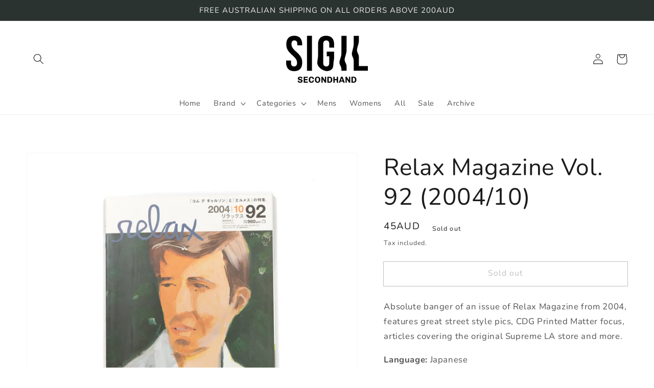

--- FILE ---
content_type: text/html; charset=utf-8
request_url: https://www.sigilsecondhand.com/products/relax-magazine-vol-92-2004-10
body_size: 26337
content:
<!doctype html>
<html class="no-js" lang="en">
  <head>
    <!-- Google tag (gtag.js) -->
    <script async src="https://www.googletagmanager.com/gtag/js?id=G-VRE7PQ6BCL"></script>
    <script>
      window.dataLayer = window.dataLayer || [];
      function gtag(){dataLayer.push(arguments);}
      gtag('js', new Date());

      gtag('config', 'G-VRE7PQ6BCL');
    </script>
    <meta charset="utf-8">
    <meta http-equiv="X-UA-Compatible" content="IE=edge">
    <meta name="viewport" content="width=device-width,initial-scale=1">
    <meta name="theme-color" content="">
    <meta name="facebook-domain-verification" content="spi3p96qlk9ag72h0hmc4hr98uegl0">
    <link rel="canonical" href="https://www.sigilsecondhand.com/products/relax-magazine-vol-92-2004-10">
    <link rel="preconnect" href="https://cdn.shopify.com" crossorigin><link rel="preconnect" href="https://fonts.shopifycdn.com" crossorigin><title>
      Relax Magazine Vol. 92 (2004/10)
 &ndash; Sigil Secondhand</title>

    
      <meta name="description" content="Absolute banger of an issue of Relax Magazine from 2004, features great street style pics, CDG Printed Matter focus, articles covering the original Supreme LA store and more. Language: Japanese Year: 2004/10 Condition: 8/10 (Used, minor storage marks)">
    

    

<meta property="og:site_name" content="Sigil Secondhand">
<meta property="og:url" content="https://www.sigilsecondhand.com/products/relax-magazine-vol-92-2004-10">
<meta property="og:title" content="Relax Magazine Vol. 92 (2004/10)">
<meta property="og:type" content="product">
<meta property="og:description" content="Absolute banger of an issue of Relax Magazine from 2004, features great street style pics, CDG Printed Matter focus, articles covering the original Supreme LA store and more. Language: Japanese Year: 2004/10 Condition: 8/10 (Used, minor storage marks)"><meta property="og:image" content="http://www.sigilsecondhand.com/cdn/shop/products/DSC_5100.jpg?v=1670235476">
  <meta property="og:image:secure_url" content="https://www.sigilsecondhand.com/cdn/shop/products/DSC_5100.jpg?v=1670235476">
  <meta property="og:image:width" content="2260">
  <meta property="og:image:height" content="2260"><meta property="og:price:amount" content="45">
  <meta property="og:price:currency" content="AUD"><meta name="twitter:card" content="summary_large_image">
<meta name="twitter:title" content="Relax Magazine Vol. 92 (2004/10)">
<meta name="twitter:description" content="Absolute banger of an issue of Relax Magazine from 2004, features great street style pics, CDG Printed Matter focus, articles covering the original Supreme LA store and more. Language: Japanese Year: 2004/10 Condition: 8/10 (Used, minor storage marks)">


    <script src="//www.sigilsecondhand.com/cdn/shop/t/3/assets/global.js?v=134895141903428787311640644458" defer="defer"></script>
    <script>window.performance && window.performance.mark && window.performance.mark('shopify.content_for_header.start');</script><meta name="google-site-verification" content="YWKRiN3pxe7iA5Hu-1TIf8a7OVZSATUihrIiIZqsvdA">
<meta id="shopify-digital-wallet" name="shopify-digital-wallet" content="/3885236291/digital_wallets/dialog">
<meta name="shopify-checkout-api-token" content="ad1280ba2344a66a4c10a95d23284660">
<meta id="in-context-paypal-metadata" data-shop-id="3885236291" data-venmo-supported="false" data-environment="production" data-locale="en_US" data-paypal-v4="true" data-currency="AUD">
<link rel="alternate" hreflang="x-default" href="https://www.sigilsecondhand.com/products/relax-magazine-vol-92-2004-10">
<link rel="alternate" hreflang="en" href="https://www.sigilsecondhand.com/products/relax-magazine-vol-92-2004-10">
<link rel="alternate" hreflang="en-US" href="https://www.sigilsecondhand.com/en-us/products/relax-magazine-vol-92-2004-10">
<link rel="alternate" type="application/json+oembed" href="https://www.sigilsecondhand.com/products/relax-magazine-vol-92-2004-10.oembed">
<script async="async" src="/checkouts/internal/preloads.js?locale=en-AU"></script>
<link rel="preconnect" href="https://shop.app" crossorigin="anonymous">
<script async="async" src="https://shop.app/checkouts/internal/preloads.js?locale=en-AU&shop_id=3885236291" crossorigin="anonymous"></script>
<script id="apple-pay-shop-capabilities" type="application/json">{"shopId":3885236291,"countryCode":"AU","currencyCode":"AUD","merchantCapabilities":["supports3DS"],"merchantId":"gid:\/\/shopify\/Shop\/3885236291","merchantName":"Sigil Secondhand","requiredBillingContactFields":["postalAddress","email","phone"],"requiredShippingContactFields":["postalAddress","email","phone"],"shippingType":"shipping","supportedNetworks":["visa","masterCard","amex","jcb"],"total":{"type":"pending","label":"Sigil Secondhand","amount":"1.00"},"shopifyPaymentsEnabled":true,"supportsSubscriptions":true}</script>
<script id="shopify-features" type="application/json">{"accessToken":"ad1280ba2344a66a4c10a95d23284660","betas":["rich-media-storefront-analytics"],"domain":"www.sigilsecondhand.com","predictiveSearch":true,"shopId":3885236291,"locale":"en"}</script>
<script>var Shopify = Shopify || {};
Shopify.shop = "sigil-secondhand.myshopify.com";
Shopify.locale = "en";
Shopify.currency = {"active":"AUD","rate":"1.0"};
Shopify.country = "AU";
Shopify.theme = {"name":"Dawn","id":121199886390,"schema_name":"Dawn","schema_version":"2.5.0","theme_store_id":887,"role":"main"};
Shopify.theme.handle = "null";
Shopify.theme.style = {"id":null,"handle":null};
Shopify.cdnHost = "www.sigilsecondhand.com/cdn";
Shopify.routes = Shopify.routes || {};
Shopify.routes.root = "/";</script>
<script type="module">!function(o){(o.Shopify=o.Shopify||{}).modules=!0}(window);</script>
<script>!function(o){function n(){var o=[];function n(){o.push(Array.prototype.slice.apply(arguments))}return n.q=o,n}var t=o.Shopify=o.Shopify||{};t.loadFeatures=n(),t.autoloadFeatures=n()}(window);</script>
<script>
  window.ShopifyPay = window.ShopifyPay || {};
  window.ShopifyPay.apiHost = "shop.app\/pay";
  window.ShopifyPay.redirectState = null;
</script>
<script id="shop-js-analytics" type="application/json">{"pageType":"product"}</script>
<script defer="defer" async type="module" src="//www.sigilsecondhand.com/cdn/shopifycloud/shop-js/modules/v2/client.init-shop-cart-sync_BdyHc3Nr.en.esm.js"></script>
<script defer="defer" async type="module" src="//www.sigilsecondhand.com/cdn/shopifycloud/shop-js/modules/v2/chunk.common_Daul8nwZ.esm.js"></script>
<script type="module">
  await import("//www.sigilsecondhand.com/cdn/shopifycloud/shop-js/modules/v2/client.init-shop-cart-sync_BdyHc3Nr.en.esm.js");
await import("//www.sigilsecondhand.com/cdn/shopifycloud/shop-js/modules/v2/chunk.common_Daul8nwZ.esm.js");

  window.Shopify.SignInWithShop?.initShopCartSync?.({"fedCMEnabled":true,"windoidEnabled":true});

</script>
<script>
  window.Shopify = window.Shopify || {};
  if (!window.Shopify.featureAssets) window.Shopify.featureAssets = {};
  window.Shopify.featureAssets['shop-js'] = {"shop-cart-sync":["modules/v2/client.shop-cart-sync_QYOiDySF.en.esm.js","modules/v2/chunk.common_Daul8nwZ.esm.js"],"init-fed-cm":["modules/v2/client.init-fed-cm_DchLp9rc.en.esm.js","modules/v2/chunk.common_Daul8nwZ.esm.js"],"shop-button":["modules/v2/client.shop-button_OV7bAJc5.en.esm.js","modules/v2/chunk.common_Daul8nwZ.esm.js"],"init-windoid":["modules/v2/client.init-windoid_DwxFKQ8e.en.esm.js","modules/v2/chunk.common_Daul8nwZ.esm.js"],"shop-cash-offers":["modules/v2/client.shop-cash-offers_DWtL6Bq3.en.esm.js","modules/v2/chunk.common_Daul8nwZ.esm.js","modules/v2/chunk.modal_CQq8HTM6.esm.js"],"shop-toast-manager":["modules/v2/client.shop-toast-manager_CX9r1SjA.en.esm.js","modules/v2/chunk.common_Daul8nwZ.esm.js"],"init-shop-email-lookup-coordinator":["modules/v2/client.init-shop-email-lookup-coordinator_UhKnw74l.en.esm.js","modules/v2/chunk.common_Daul8nwZ.esm.js"],"pay-button":["modules/v2/client.pay-button_DzxNnLDY.en.esm.js","modules/v2/chunk.common_Daul8nwZ.esm.js"],"avatar":["modules/v2/client.avatar_BTnouDA3.en.esm.js"],"init-shop-cart-sync":["modules/v2/client.init-shop-cart-sync_BdyHc3Nr.en.esm.js","modules/v2/chunk.common_Daul8nwZ.esm.js"],"shop-login-button":["modules/v2/client.shop-login-button_D8B466_1.en.esm.js","modules/v2/chunk.common_Daul8nwZ.esm.js","modules/v2/chunk.modal_CQq8HTM6.esm.js"],"init-customer-accounts-sign-up":["modules/v2/client.init-customer-accounts-sign-up_C8fpPm4i.en.esm.js","modules/v2/client.shop-login-button_D8B466_1.en.esm.js","modules/v2/chunk.common_Daul8nwZ.esm.js","modules/v2/chunk.modal_CQq8HTM6.esm.js"],"init-shop-for-new-customer-accounts":["modules/v2/client.init-shop-for-new-customer-accounts_CVTO0Ztu.en.esm.js","modules/v2/client.shop-login-button_D8B466_1.en.esm.js","modules/v2/chunk.common_Daul8nwZ.esm.js","modules/v2/chunk.modal_CQq8HTM6.esm.js"],"init-customer-accounts":["modules/v2/client.init-customer-accounts_dRgKMfrE.en.esm.js","modules/v2/client.shop-login-button_D8B466_1.en.esm.js","modules/v2/chunk.common_Daul8nwZ.esm.js","modules/v2/chunk.modal_CQq8HTM6.esm.js"],"shop-follow-button":["modules/v2/client.shop-follow-button_CkZpjEct.en.esm.js","modules/v2/chunk.common_Daul8nwZ.esm.js","modules/v2/chunk.modal_CQq8HTM6.esm.js"],"lead-capture":["modules/v2/client.lead-capture_BntHBhfp.en.esm.js","modules/v2/chunk.common_Daul8nwZ.esm.js","modules/v2/chunk.modal_CQq8HTM6.esm.js"],"checkout-modal":["modules/v2/client.checkout-modal_CfxcYbTm.en.esm.js","modules/v2/chunk.common_Daul8nwZ.esm.js","modules/v2/chunk.modal_CQq8HTM6.esm.js"],"shop-login":["modules/v2/client.shop-login_Da4GZ2H6.en.esm.js","modules/v2/chunk.common_Daul8nwZ.esm.js","modules/v2/chunk.modal_CQq8HTM6.esm.js"],"payment-terms":["modules/v2/client.payment-terms_MV4M3zvL.en.esm.js","modules/v2/chunk.common_Daul8nwZ.esm.js","modules/v2/chunk.modal_CQq8HTM6.esm.js"]};
</script>
<script>(function() {
  var isLoaded = false;
  function asyncLoad() {
    if (isLoaded) return;
    isLoaded = true;
    var urls = ["https:\/\/instafeed.nfcube.com\/cdn\/0cbc27f1de69a22ecac165cd3f4e9f94.js?shop=sigil-secondhand.myshopify.com"];
    for (var i = 0; i < urls.length; i++) {
      var s = document.createElement('script');
      s.type = 'text/javascript';
      s.async = true;
      s.src = urls[i];
      var x = document.getElementsByTagName('script')[0];
      x.parentNode.insertBefore(s, x);
    }
  };
  if(window.attachEvent) {
    window.attachEvent('onload', asyncLoad);
  } else {
    window.addEventListener('load', asyncLoad, false);
  }
})();</script>
<script id="__st">var __st={"a":3885236291,"offset":39600,"reqid":"eb879dd8-c74a-435f-990b-cdcd33564612-1768976408","pageurl":"www.sigilsecondhand.com\/products\/relax-magazine-vol-92-2004-10","u":"e48924115de1","p":"product","rtyp":"product","rid":6901296398390};</script>
<script>window.ShopifyPaypalV4VisibilityTracking = true;</script>
<script id="captcha-bootstrap">!function(){'use strict';const t='contact',e='account',n='new_comment',o=[[t,t],['blogs',n],['comments',n],[t,'customer']],c=[[e,'customer_login'],[e,'guest_login'],[e,'recover_customer_password'],[e,'create_customer']],r=t=>t.map((([t,e])=>`form[action*='/${t}']:not([data-nocaptcha='true']) input[name='form_type'][value='${e}']`)).join(','),a=t=>()=>t?[...document.querySelectorAll(t)].map((t=>t.form)):[];function s(){const t=[...o],e=r(t);return a(e)}const i='password',u='form_key',d=['recaptcha-v3-token','g-recaptcha-response','h-captcha-response',i],f=()=>{try{return window.sessionStorage}catch{return}},m='__shopify_v',_=t=>t.elements[u];function p(t,e,n=!1){try{const o=window.sessionStorage,c=JSON.parse(o.getItem(e)),{data:r}=function(t){const{data:e,action:n}=t;return t[m]||n?{data:e,action:n}:{data:t,action:n}}(c);for(const[e,n]of Object.entries(r))t.elements[e]&&(t.elements[e].value=n);n&&o.removeItem(e)}catch(o){console.error('form repopulation failed',{error:o})}}const l='form_type',E='cptcha';function T(t){t.dataset[E]=!0}const w=window,h=w.document,L='Shopify',v='ce_forms',y='captcha';let A=!1;((t,e)=>{const n=(g='f06e6c50-85a8-45c8-87d0-21a2b65856fe',I='https://cdn.shopify.com/shopifycloud/storefront-forms-hcaptcha/ce_storefront_forms_captcha_hcaptcha.v1.5.2.iife.js',D={infoText:'Protected by hCaptcha',privacyText:'Privacy',termsText:'Terms'},(t,e,n)=>{const o=w[L][v],c=o.bindForm;if(c)return c(t,g,e,D).then(n);var r;o.q.push([[t,g,e,D],n]),r=I,A||(h.body.append(Object.assign(h.createElement('script'),{id:'captcha-provider',async:!0,src:r})),A=!0)});var g,I,D;w[L]=w[L]||{},w[L][v]=w[L][v]||{},w[L][v].q=[],w[L][y]=w[L][y]||{},w[L][y].protect=function(t,e){n(t,void 0,e),T(t)},Object.freeze(w[L][y]),function(t,e,n,w,h,L){const[v,y,A,g]=function(t,e,n){const i=e?o:[],u=t?c:[],d=[...i,...u],f=r(d),m=r(i),_=r(d.filter((([t,e])=>n.includes(e))));return[a(f),a(m),a(_),s()]}(w,h,L),I=t=>{const e=t.target;return e instanceof HTMLFormElement?e:e&&e.form},D=t=>v().includes(t);t.addEventListener('submit',(t=>{const e=I(t);if(!e)return;const n=D(e)&&!e.dataset.hcaptchaBound&&!e.dataset.recaptchaBound,o=_(e),c=g().includes(e)&&(!o||!o.value);(n||c)&&t.preventDefault(),c&&!n&&(function(t){try{if(!f())return;!function(t){const e=f();if(!e)return;const n=_(t);if(!n)return;const o=n.value;o&&e.removeItem(o)}(t);const e=Array.from(Array(32),(()=>Math.random().toString(36)[2])).join('');!function(t,e){_(t)||t.append(Object.assign(document.createElement('input'),{type:'hidden',name:u})),t.elements[u].value=e}(t,e),function(t,e){const n=f();if(!n)return;const o=[...t.querySelectorAll(`input[type='${i}']`)].map((({name:t})=>t)),c=[...d,...o],r={};for(const[a,s]of new FormData(t).entries())c.includes(a)||(r[a]=s);n.setItem(e,JSON.stringify({[m]:1,action:t.action,data:r}))}(t,e)}catch(e){console.error('failed to persist form',e)}}(e),e.submit())}));const S=(t,e)=>{t&&!t.dataset[E]&&(n(t,e.some((e=>e===t))),T(t))};for(const o of['focusin','change'])t.addEventListener(o,(t=>{const e=I(t);D(e)&&S(e,y())}));const B=e.get('form_key'),M=e.get(l),P=B&&M;t.addEventListener('DOMContentLoaded',(()=>{const t=y();if(P)for(const e of t)e.elements[l].value===M&&p(e,B);[...new Set([...A(),...v().filter((t=>'true'===t.dataset.shopifyCaptcha))])].forEach((e=>S(e,t)))}))}(h,new URLSearchParams(w.location.search),n,t,e,['guest_login'])})(!0,!0)}();</script>
<script integrity="sha256-4kQ18oKyAcykRKYeNunJcIwy7WH5gtpwJnB7kiuLZ1E=" data-source-attribution="shopify.loadfeatures" defer="defer" src="//www.sigilsecondhand.com/cdn/shopifycloud/storefront/assets/storefront/load_feature-a0a9edcb.js" crossorigin="anonymous"></script>
<script crossorigin="anonymous" defer="defer" src="//www.sigilsecondhand.com/cdn/shopifycloud/storefront/assets/shopify_pay/storefront-65b4c6d7.js?v=20250812"></script>
<script data-source-attribution="shopify.dynamic_checkout.dynamic.init">var Shopify=Shopify||{};Shopify.PaymentButton=Shopify.PaymentButton||{isStorefrontPortableWallets:!0,init:function(){window.Shopify.PaymentButton.init=function(){};var t=document.createElement("script");t.src="https://www.sigilsecondhand.com/cdn/shopifycloud/portable-wallets/latest/portable-wallets.en.js",t.type="module",document.head.appendChild(t)}};
</script>
<script data-source-attribution="shopify.dynamic_checkout.buyer_consent">
  function portableWalletsHideBuyerConsent(e){var t=document.getElementById("shopify-buyer-consent"),n=document.getElementById("shopify-subscription-policy-button");t&&n&&(t.classList.add("hidden"),t.setAttribute("aria-hidden","true"),n.removeEventListener("click",e))}function portableWalletsShowBuyerConsent(e){var t=document.getElementById("shopify-buyer-consent"),n=document.getElementById("shopify-subscription-policy-button");t&&n&&(t.classList.remove("hidden"),t.removeAttribute("aria-hidden"),n.addEventListener("click",e))}window.Shopify?.PaymentButton&&(window.Shopify.PaymentButton.hideBuyerConsent=portableWalletsHideBuyerConsent,window.Shopify.PaymentButton.showBuyerConsent=portableWalletsShowBuyerConsent);
</script>
<script>
  function portableWalletsCleanup(e){e&&e.src&&console.error("Failed to load portable wallets script "+e.src);var t=document.querySelectorAll("shopify-accelerated-checkout .shopify-payment-button__skeleton, shopify-accelerated-checkout-cart .wallet-cart-button__skeleton"),e=document.getElementById("shopify-buyer-consent");for(let e=0;e<t.length;e++)t[e].remove();e&&e.remove()}function portableWalletsNotLoadedAsModule(e){e instanceof ErrorEvent&&"string"==typeof e.message&&e.message.includes("import.meta")&&"string"==typeof e.filename&&e.filename.includes("portable-wallets")&&(window.removeEventListener("error",portableWalletsNotLoadedAsModule),window.Shopify.PaymentButton.failedToLoad=e,"loading"===document.readyState?document.addEventListener("DOMContentLoaded",window.Shopify.PaymentButton.init):window.Shopify.PaymentButton.init())}window.addEventListener("error",portableWalletsNotLoadedAsModule);
</script>

<script type="module" src="https://www.sigilsecondhand.com/cdn/shopifycloud/portable-wallets/latest/portable-wallets.en.js" onError="portableWalletsCleanup(this)" crossorigin="anonymous"></script>
<script nomodule>
  document.addEventListener("DOMContentLoaded", portableWalletsCleanup);
</script>

<link id="shopify-accelerated-checkout-styles" rel="stylesheet" media="screen" href="https://www.sigilsecondhand.com/cdn/shopifycloud/portable-wallets/latest/accelerated-checkout-backwards-compat.css" crossorigin="anonymous">
<style id="shopify-accelerated-checkout-cart">
        #shopify-buyer-consent {
  margin-top: 1em;
  display: inline-block;
  width: 100%;
}

#shopify-buyer-consent.hidden {
  display: none;
}

#shopify-subscription-policy-button {
  background: none;
  border: none;
  padding: 0;
  text-decoration: underline;
  font-size: inherit;
  cursor: pointer;
}

#shopify-subscription-policy-button::before {
  box-shadow: none;
}

      </style>
<script id="sections-script" data-sections="main-product,product-recommendations,header,footer" defer="defer" src="//www.sigilsecondhand.com/cdn/shop/t/3/compiled_assets/scripts.js?v=251"></script>
<script>window.performance && window.performance.mark && window.performance.mark('shopify.content_for_header.end');</script>


    <style data-shopify>
      @font-face {
  font-family: Nunito;
  font-weight: 400;
  font-style: normal;
  font-display: swap;
  src: url("//www.sigilsecondhand.com/cdn/fonts/nunito/nunito_n4.fc49103dc396b42cae9460289072d384b6c6eb63.woff2") format("woff2"),
       url("//www.sigilsecondhand.com/cdn/fonts/nunito/nunito_n4.5d26d13beeac3116db2479e64986cdeea4c8fbdd.woff") format("woff");
}

      @font-face {
  font-family: Nunito;
  font-weight: 700;
  font-style: normal;
  font-display: swap;
  src: url("//www.sigilsecondhand.com/cdn/fonts/nunito/nunito_n7.37cf9b8cf43b3322f7e6e13ad2aad62ab5dc9109.woff2") format("woff2"),
       url("//www.sigilsecondhand.com/cdn/fonts/nunito/nunito_n7.45cfcfadc6630011252d54d5f5a2c7c98f60d5de.woff") format("woff");
}

      @font-face {
  font-family: Nunito;
  font-weight: 400;
  font-style: italic;
  font-display: swap;
  src: url("//www.sigilsecondhand.com/cdn/fonts/nunito/nunito_i4.fd53bf99043ab6c570187ed42d1b49192135de96.woff2") format("woff2"),
       url("//www.sigilsecondhand.com/cdn/fonts/nunito/nunito_i4.cb3876a003a73aaae5363bb3e3e99d45ec598cc6.woff") format("woff");
}

      @font-face {
  font-family: Nunito;
  font-weight: 700;
  font-style: italic;
  font-display: swap;
  src: url("//www.sigilsecondhand.com/cdn/fonts/nunito/nunito_i7.3f8ba2027bc9ceb1b1764ecab15bae73f86c4632.woff2") format("woff2"),
       url("//www.sigilsecondhand.com/cdn/fonts/nunito/nunito_i7.82bfb5f86ec77ada3c9f660da22064c2e46e1469.woff") format("woff");
}

      @font-face {
  font-family: Nunito;
  font-weight: 400;
  font-style: normal;
  font-display: swap;
  src: url("//www.sigilsecondhand.com/cdn/fonts/nunito/nunito_n4.fc49103dc396b42cae9460289072d384b6c6eb63.woff2") format("woff2"),
       url("//www.sigilsecondhand.com/cdn/fonts/nunito/nunito_n4.5d26d13beeac3116db2479e64986cdeea4c8fbdd.woff") format("woff");
}


      :root {
        --font-body-family: Nunito, sans-serif;
        --font-body-style: normal;
        --font-body-weight: 400;

        --font-heading-family: Nunito, sans-serif;
        --font-heading-style: normal;
        --font-heading-weight: 400;

        --font-body-scale: 1.05;
        --font-heading-scale: 1.0952380952380953;

        --color-base-text: 28, 26, 26;
        --color-base-background-1: 255, 255, 255;
        --color-base-background-2: 193, 188, 174;
        --color-base-solid-button-labels: 239, 236, 236;
        --color-base-outline-button-labels: 123, 131, 130;
        --color-base-accent-1: 42, 51, 47;
        --color-base-accent-2: 71, 97, 84;
        --payment-terms-background-color: #ffffff;

        --gradient-base-background-1: #ffffff;
        --gradient-base-background-2: #C1BCAE;
        --gradient-base-accent-1: #2A332F;
        --gradient-base-accent-2: #476154;

        --page-width: 160rem;
        --page-width-margin: 2rem;
      }

      *,
      *::before,
      *::after {
        box-sizing: inherit;
      }

      html {
        box-sizing: border-box;
        font-size: calc(var(--font-body-scale) * 62.5%);
        height: 100%;
      }

      body {
        display: grid;
        grid-template-rows: auto auto 1fr auto;
        grid-template-columns: 100%;
        min-height: 100%;
        margin: 0;
        font-size: 1.5rem;
        letter-spacing: 0.06rem;
        line-height: calc(1 + 0.8 / var(--font-body-scale));
        font-family: var(--font-body-family);
        font-style: var(--font-body-style);
        font-weight: var(--font-body-weight);
      }

      @media screen and (min-width: 750px) {
        body {
          font-size: 1.6rem;
        }
      }
    </style>

    <link href="//www.sigilsecondhand.com/cdn/shop/t/3/assets/base.css?v=66804525312252619961640644471" rel="stylesheet" type="text/css" media="all" />
<link rel="preload" as="font" href="//www.sigilsecondhand.com/cdn/fonts/nunito/nunito_n4.fc49103dc396b42cae9460289072d384b6c6eb63.woff2" type="font/woff2" crossorigin><link rel="preload" as="font" href="//www.sigilsecondhand.com/cdn/fonts/nunito/nunito_n4.fc49103dc396b42cae9460289072d384b6c6eb63.woff2" type="font/woff2" crossorigin><link
        rel="stylesheet"
        href="//www.sigilsecondhand.com/cdn/shop/t/3/assets/component-predictive-search.css?v=10425135875555615991640644455"
        media="print"
        onload="this.media='all'"
      ><script>
      document.documentElement.className = document.documentElement.className.replace('no-js', 'js');
      if (Shopify.designMode) {
        document.documentElement.classList.add('shopify-design-mode');
      }
    </script>
  <link href="https://monorail-edge.shopifysvc.com" rel="dns-prefetch">
<script>(function(){if ("sendBeacon" in navigator && "performance" in window) {try {var session_token_from_headers = performance.getEntriesByType('navigation')[0].serverTiming.find(x => x.name == '_s').description;} catch {var session_token_from_headers = undefined;}var session_cookie_matches = document.cookie.match(/_shopify_s=([^;]*)/);var session_token_from_cookie = session_cookie_matches && session_cookie_matches.length === 2 ? session_cookie_matches[1] : "";var session_token = session_token_from_headers || session_token_from_cookie || "";function handle_abandonment_event(e) {var entries = performance.getEntries().filter(function(entry) {return /monorail-edge.shopifysvc.com/.test(entry.name);});if (!window.abandonment_tracked && entries.length === 0) {window.abandonment_tracked = true;var currentMs = Date.now();var navigation_start = performance.timing.navigationStart;var payload = {shop_id: 3885236291,url: window.location.href,navigation_start,duration: currentMs - navigation_start,session_token,page_type: "product"};window.navigator.sendBeacon("https://monorail-edge.shopifysvc.com/v1/produce", JSON.stringify({schema_id: "online_store_buyer_site_abandonment/1.1",payload: payload,metadata: {event_created_at_ms: currentMs,event_sent_at_ms: currentMs}}));}}window.addEventListener('pagehide', handle_abandonment_event);}}());</script>
<script id="web-pixels-manager-setup">(function e(e,d,r,n,o){if(void 0===o&&(o={}),!Boolean(null===(a=null===(i=window.Shopify)||void 0===i?void 0:i.analytics)||void 0===a?void 0:a.replayQueue)){var i,a;window.Shopify=window.Shopify||{};var t=window.Shopify;t.analytics=t.analytics||{};var s=t.analytics;s.replayQueue=[],s.publish=function(e,d,r){return s.replayQueue.push([e,d,r]),!0};try{self.performance.mark("wpm:start")}catch(e){}var l=function(){var e={modern:/Edge?\/(1{2}[4-9]|1[2-9]\d|[2-9]\d{2}|\d{4,})\.\d+(\.\d+|)|Firefox\/(1{2}[4-9]|1[2-9]\d|[2-9]\d{2}|\d{4,})\.\d+(\.\d+|)|Chrom(ium|e)\/(9{2}|\d{3,})\.\d+(\.\d+|)|(Maci|X1{2}).+ Version\/(15\.\d+|(1[6-9]|[2-9]\d|\d{3,})\.\d+)([,.]\d+|)( \(\w+\)|)( Mobile\/\w+|) Safari\/|Chrome.+OPR\/(9{2}|\d{3,})\.\d+\.\d+|(CPU[ +]OS|iPhone[ +]OS|CPU[ +]iPhone|CPU IPhone OS|CPU iPad OS)[ +]+(15[._]\d+|(1[6-9]|[2-9]\d|\d{3,})[._]\d+)([._]\d+|)|Android:?[ /-](13[3-9]|1[4-9]\d|[2-9]\d{2}|\d{4,})(\.\d+|)(\.\d+|)|Android.+Firefox\/(13[5-9]|1[4-9]\d|[2-9]\d{2}|\d{4,})\.\d+(\.\d+|)|Android.+Chrom(ium|e)\/(13[3-9]|1[4-9]\d|[2-9]\d{2}|\d{4,})\.\d+(\.\d+|)|SamsungBrowser\/([2-9]\d|\d{3,})\.\d+/,legacy:/Edge?\/(1[6-9]|[2-9]\d|\d{3,})\.\d+(\.\d+|)|Firefox\/(5[4-9]|[6-9]\d|\d{3,})\.\d+(\.\d+|)|Chrom(ium|e)\/(5[1-9]|[6-9]\d|\d{3,})\.\d+(\.\d+|)([\d.]+$|.*Safari\/(?![\d.]+ Edge\/[\d.]+$))|(Maci|X1{2}).+ Version\/(10\.\d+|(1[1-9]|[2-9]\d|\d{3,})\.\d+)([,.]\d+|)( \(\w+\)|)( Mobile\/\w+|) Safari\/|Chrome.+OPR\/(3[89]|[4-9]\d|\d{3,})\.\d+\.\d+|(CPU[ +]OS|iPhone[ +]OS|CPU[ +]iPhone|CPU IPhone OS|CPU iPad OS)[ +]+(10[._]\d+|(1[1-9]|[2-9]\d|\d{3,})[._]\d+)([._]\d+|)|Android:?[ /-](13[3-9]|1[4-9]\d|[2-9]\d{2}|\d{4,})(\.\d+|)(\.\d+|)|Mobile Safari.+OPR\/([89]\d|\d{3,})\.\d+\.\d+|Android.+Firefox\/(13[5-9]|1[4-9]\d|[2-9]\d{2}|\d{4,})\.\d+(\.\d+|)|Android.+Chrom(ium|e)\/(13[3-9]|1[4-9]\d|[2-9]\d{2}|\d{4,})\.\d+(\.\d+|)|Android.+(UC? ?Browser|UCWEB|U3)[ /]?(15\.([5-9]|\d{2,})|(1[6-9]|[2-9]\d|\d{3,})\.\d+)\.\d+|SamsungBrowser\/(5\.\d+|([6-9]|\d{2,})\.\d+)|Android.+MQ{2}Browser\/(14(\.(9|\d{2,})|)|(1[5-9]|[2-9]\d|\d{3,})(\.\d+|))(\.\d+|)|K[Aa][Ii]OS\/(3\.\d+|([4-9]|\d{2,})\.\d+)(\.\d+|)/},d=e.modern,r=e.legacy,n=navigator.userAgent;return n.match(d)?"modern":n.match(r)?"legacy":"unknown"}(),u="modern"===l?"modern":"legacy",c=(null!=n?n:{modern:"",legacy:""})[u],f=function(e){return[e.baseUrl,"/wpm","/b",e.hashVersion,"modern"===e.buildTarget?"m":"l",".js"].join("")}({baseUrl:d,hashVersion:r,buildTarget:u}),m=function(e){var d=e.version,r=e.bundleTarget,n=e.surface,o=e.pageUrl,i=e.monorailEndpoint;return{emit:function(e){var a=e.status,t=e.errorMsg,s=(new Date).getTime(),l=JSON.stringify({metadata:{event_sent_at_ms:s},events:[{schema_id:"web_pixels_manager_load/3.1",payload:{version:d,bundle_target:r,page_url:o,status:a,surface:n,error_msg:t},metadata:{event_created_at_ms:s}}]});if(!i)return console&&console.warn&&console.warn("[Web Pixels Manager] No Monorail endpoint provided, skipping logging."),!1;try{return self.navigator.sendBeacon.bind(self.navigator)(i,l)}catch(e){}var u=new XMLHttpRequest;try{return u.open("POST",i,!0),u.setRequestHeader("Content-Type","text/plain"),u.send(l),!0}catch(e){return console&&console.warn&&console.warn("[Web Pixels Manager] Got an unhandled error while logging to Monorail."),!1}}}}({version:r,bundleTarget:l,surface:e.surface,pageUrl:self.location.href,monorailEndpoint:e.monorailEndpoint});try{o.browserTarget=l,function(e){var d=e.src,r=e.async,n=void 0===r||r,o=e.onload,i=e.onerror,a=e.sri,t=e.scriptDataAttributes,s=void 0===t?{}:t,l=document.createElement("script"),u=document.querySelector("head"),c=document.querySelector("body");if(l.async=n,l.src=d,a&&(l.integrity=a,l.crossOrigin="anonymous"),s)for(var f in s)if(Object.prototype.hasOwnProperty.call(s,f))try{l.dataset[f]=s[f]}catch(e){}if(o&&l.addEventListener("load",o),i&&l.addEventListener("error",i),u)u.appendChild(l);else{if(!c)throw new Error("Did not find a head or body element to append the script");c.appendChild(l)}}({src:f,async:!0,onload:function(){if(!function(){var e,d;return Boolean(null===(d=null===(e=window.Shopify)||void 0===e?void 0:e.analytics)||void 0===d?void 0:d.initialized)}()){var d=window.webPixelsManager.init(e)||void 0;if(d){var r=window.Shopify.analytics;r.replayQueue.forEach((function(e){var r=e[0],n=e[1],o=e[2];d.publishCustomEvent(r,n,o)})),r.replayQueue=[],r.publish=d.publishCustomEvent,r.visitor=d.visitor,r.initialized=!0}}},onerror:function(){return m.emit({status:"failed",errorMsg:"".concat(f," has failed to load")})},sri:function(e){var d=/^sha384-[A-Za-z0-9+/=]+$/;return"string"==typeof e&&d.test(e)}(c)?c:"",scriptDataAttributes:o}),m.emit({status:"loading"})}catch(e){m.emit({status:"failed",errorMsg:(null==e?void 0:e.message)||"Unknown error"})}}})({shopId: 3885236291,storefrontBaseUrl: "https://www.sigilsecondhand.com",extensionsBaseUrl: "https://extensions.shopifycdn.com/cdn/shopifycloud/web-pixels-manager",monorailEndpoint: "https://monorail-edge.shopifysvc.com/unstable/produce_batch",surface: "storefront-renderer",enabledBetaFlags: ["2dca8a86"],webPixelsConfigList: [{"id":"374145078","configuration":"{\"config\":\"{\\\"pixel_id\\\":\\\"G-VRE7PQ6BCL\\\",\\\"gtag_events\\\":[{\\\"type\\\":\\\"purchase\\\",\\\"action_label\\\":\\\"G-VRE7PQ6BCL\\\"},{\\\"type\\\":\\\"page_view\\\",\\\"action_label\\\":\\\"G-VRE7PQ6BCL\\\"},{\\\"type\\\":\\\"view_item\\\",\\\"action_label\\\":\\\"G-VRE7PQ6BCL\\\"},{\\\"type\\\":\\\"search\\\",\\\"action_label\\\":\\\"G-VRE7PQ6BCL\\\"},{\\\"type\\\":\\\"add_to_cart\\\",\\\"action_label\\\":\\\"G-VRE7PQ6BCL\\\"},{\\\"type\\\":\\\"begin_checkout\\\",\\\"action_label\\\":\\\"G-VRE7PQ6BCL\\\"},{\\\"type\\\":\\\"add_payment_info\\\",\\\"action_label\\\":\\\"G-VRE7PQ6BCL\\\"}],\\\"enable_monitoring_mode\\\":false}\"}","eventPayloadVersion":"v1","runtimeContext":"OPEN","scriptVersion":"b2a88bafab3e21179ed38636efcd8a93","type":"APP","apiClientId":1780363,"privacyPurposes":[],"dataSharingAdjustments":{"protectedCustomerApprovalScopes":["read_customer_address","read_customer_email","read_customer_name","read_customer_personal_data","read_customer_phone"]}},{"id":"166789174","configuration":"{\"pixel_id\":\"2176419325968448\",\"pixel_type\":\"facebook_pixel\",\"metaapp_system_user_token\":\"-\"}","eventPayloadVersion":"v1","runtimeContext":"OPEN","scriptVersion":"ca16bc87fe92b6042fbaa3acc2fbdaa6","type":"APP","apiClientId":2329312,"privacyPurposes":["ANALYTICS","MARKETING","SALE_OF_DATA"],"dataSharingAdjustments":{"protectedCustomerApprovalScopes":["read_customer_address","read_customer_email","read_customer_name","read_customer_personal_data","read_customer_phone"]}},{"id":"shopify-app-pixel","configuration":"{}","eventPayloadVersion":"v1","runtimeContext":"STRICT","scriptVersion":"0450","apiClientId":"shopify-pixel","type":"APP","privacyPurposes":["ANALYTICS","MARKETING"]},{"id":"shopify-custom-pixel","eventPayloadVersion":"v1","runtimeContext":"LAX","scriptVersion":"0450","apiClientId":"shopify-pixel","type":"CUSTOM","privacyPurposes":["ANALYTICS","MARKETING"]}],isMerchantRequest: false,initData: {"shop":{"name":"Sigil Secondhand","paymentSettings":{"currencyCode":"AUD"},"myshopifyDomain":"sigil-secondhand.myshopify.com","countryCode":"AU","storefrontUrl":"https:\/\/www.sigilsecondhand.com"},"customer":null,"cart":null,"checkout":null,"productVariants":[{"price":{"amount":45.0,"currencyCode":"AUD"},"product":{"title":"Relax Magazine Vol. 92 (2004\/10)","vendor":"Magazine","id":"6901296398390","untranslatedTitle":"Relax Magazine Vol. 92 (2004\/10)","url":"\/products\/relax-magazine-vol-92-2004-10","type":""},"id":"40569442107446","image":{"src":"\/\/www.sigilsecondhand.com\/cdn\/shop\/products\/DSC_5100.jpg?v=1670235476"},"sku":"","title":"Default Title","untranslatedTitle":"Default Title"}],"purchasingCompany":null},},"https://www.sigilsecondhand.com/cdn","fcfee988w5aeb613cpc8e4bc33m6693e112",{"modern":"","legacy":""},{"shopId":"3885236291","storefrontBaseUrl":"https:\/\/www.sigilsecondhand.com","extensionBaseUrl":"https:\/\/extensions.shopifycdn.com\/cdn\/shopifycloud\/web-pixels-manager","surface":"storefront-renderer","enabledBetaFlags":"[\"2dca8a86\"]","isMerchantRequest":"false","hashVersion":"fcfee988w5aeb613cpc8e4bc33m6693e112","publish":"custom","events":"[[\"page_viewed\",{}],[\"product_viewed\",{\"productVariant\":{\"price\":{\"amount\":45.0,\"currencyCode\":\"AUD\"},\"product\":{\"title\":\"Relax Magazine Vol. 92 (2004\/10)\",\"vendor\":\"Magazine\",\"id\":\"6901296398390\",\"untranslatedTitle\":\"Relax Magazine Vol. 92 (2004\/10)\",\"url\":\"\/products\/relax-magazine-vol-92-2004-10\",\"type\":\"\"},\"id\":\"40569442107446\",\"image\":{\"src\":\"\/\/www.sigilsecondhand.com\/cdn\/shop\/products\/DSC_5100.jpg?v=1670235476\"},\"sku\":\"\",\"title\":\"Default Title\",\"untranslatedTitle\":\"Default Title\"}}]]"});</script><script>
  window.ShopifyAnalytics = window.ShopifyAnalytics || {};
  window.ShopifyAnalytics.meta = window.ShopifyAnalytics.meta || {};
  window.ShopifyAnalytics.meta.currency = 'AUD';
  var meta = {"product":{"id":6901296398390,"gid":"gid:\/\/shopify\/Product\/6901296398390","vendor":"Magazine","type":"","handle":"relax-magazine-vol-92-2004-10","variants":[{"id":40569442107446,"price":4500,"name":"Relax Magazine Vol. 92 (2004\/10)","public_title":null,"sku":""}],"remote":false},"page":{"pageType":"product","resourceType":"product","resourceId":6901296398390,"requestId":"eb879dd8-c74a-435f-990b-cdcd33564612-1768976408"}};
  for (var attr in meta) {
    window.ShopifyAnalytics.meta[attr] = meta[attr];
  }
</script>
<script class="analytics">
  (function () {
    var customDocumentWrite = function(content) {
      var jquery = null;

      if (window.jQuery) {
        jquery = window.jQuery;
      } else if (window.Checkout && window.Checkout.$) {
        jquery = window.Checkout.$;
      }

      if (jquery) {
        jquery('body').append(content);
      }
    };

    var hasLoggedConversion = function(token) {
      if (token) {
        return document.cookie.indexOf('loggedConversion=' + token) !== -1;
      }
      return false;
    }

    var setCookieIfConversion = function(token) {
      if (token) {
        var twoMonthsFromNow = new Date(Date.now());
        twoMonthsFromNow.setMonth(twoMonthsFromNow.getMonth() + 2);

        document.cookie = 'loggedConversion=' + token + '; expires=' + twoMonthsFromNow;
      }
    }

    var trekkie = window.ShopifyAnalytics.lib = window.trekkie = window.trekkie || [];
    if (trekkie.integrations) {
      return;
    }
    trekkie.methods = [
      'identify',
      'page',
      'ready',
      'track',
      'trackForm',
      'trackLink'
    ];
    trekkie.factory = function(method) {
      return function() {
        var args = Array.prototype.slice.call(arguments);
        args.unshift(method);
        trekkie.push(args);
        return trekkie;
      };
    };
    for (var i = 0; i < trekkie.methods.length; i++) {
      var key = trekkie.methods[i];
      trekkie[key] = trekkie.factory(key);
    }
    trekkie.load = function(config) {
      trekkie.config = config || {};
      trekkie.config.initialDocumentCookie = document.cookie;
      var first = document.getElementsByTagName('script')[0];
      var script = document.createElement('script');
      script.type = 'text/javascript';
      script.onerror = function(e) {
        var scriptFallback = document.createElement('script');
        scriptFallback.type = 'text/javascript';
        scriptFallback.onerror = function(error) {
                var Monorail = {
      produce: function produce(monorailDomain, schemaId, payload) {
        var currentMs = new Date().getTime();
        var event = {
          schema_id: schemaId,
          payload: payload,
          metadata: {
            event_created_at_ms: currentMs,
            event_sent_at_ms: currentMs
          }
        };
        return Monorail.sendRequest("https://" + monorailDomain + "/v1/produce", JSON.stringify(event));
      },
      sendRequest: function sendRequest(endpointUrl, payload) {
        // Try the sendBeacon API
        if (window && window.navigator && typeof window.navigator.sendBeacon === 'function' && typeof window.Blob === 'function' && !Monorail.isIos12()) {
          var blobData = new window.Blob([payload], {
            type: 'text/plain'
          });

          if (window.navigator.sendBeacon(endpointUrl, blobData)) {
            return true;
          } // sendBeacon was not successful

        } // XHR beacon

        var xhr = new XMLHttpRequest();

        try {
          xhr.open('POST', endpointUrl);
          xhr.setRequestHeader('Content-Type', 'text/plain');
          xhr.send(payload);
        } catch (e) {
          console.log(e);
        }

        return false;
      },
      isIos12: function isIos12() {
        return window.navigator.userAgent.lastIndexOf('iPhone; CPU iPhone OS 12_') !== -1 || window.navigator.userAgent.lastIndexOf('iPad; CPU OS 12_') !== -1;
      }
    };
    Monorail.produce('monorail-edge.shopifysvc.com',
      'trekkie_storefront_load_errors/1.1',
      {shop_id: 3885236291,
      theme_id: 121199886390,
      app_name: "storefront",
      context_url: window.location.href,
      source_url: "//www.sigilsecondhand.com/cdn/s/trekkie.storefront.cd680fe47e6c39ca5d5df5f0a32d569bc48c0f27.min.js"});

        };
        scriptFallback.async = true;
        scriptFallback.src = '//www.sigilsecondhand.com/cdn/s/trekkie.storefront.cd680fe47e6c39ca5d5df5f0a32d569bc48c0f27.min.js';
        first.parentNode.insertBefore(scriptFallback, first);
      };
      script.async = true;
      script.src = '//www.sigilsecondhand.com/cdn/s/trekkie.storefront.cd680fe47e6c39ca5d5df5f0a32d569bc48c0f27.min.js';
      first.parentNode.insertBefore(script, first);
    };
    trekkie.load(
      {"Trekkie":{"appName":"storefront","development":false,"defaultAttributes":{"shopId":3885236291,"isMerchantRequest":null,"themeId":121199886390,"themeCityHash":"9070256420286919663","contentLanguage":"en","currency":"AUD","eventMetadataId":"ff51c527-1acb-460a-b5ee-730e34eb195c"},"isServerSideCookieWritingEnabled":true,"monorailRegion":"shop_domain","enabledBetaFlags":["65f19447"]},"Session Attribution":{},"S2S":{"facebookCapiEnabled":false,"source":"trekkie-storefront-renderer","apiClientId":580111}}
    );

    var loaded = false;
    trekkie.ready(function() {
      if (loaded) return;
      loaded = true;

      window.ShopifyAnalytics.lib = window.trekkie;

      var originalDocumentWrite = document.write;
      document.write = customDocumentWrite;
      try { window.ShopifyAnalytics.merchantGoogleAnalytics.call(this); } catch(error) {};
      document.write = originalDocumentWrite;

      window.ShopifyAnalytics.lib.page(null,{"pageType":"product","resourceType":"product","resourceId":6901296398390,"requestId":"eb879dd8-c74a-435f-990b-cdcd33564612-1768976408","shopifyEmitted":true});

      var match = window.location.pathname.match(/checkouts\/(.+)\/(thank_you|post_purchase)/)
      var token = match? match[1]: undefined;
      if (!hasLoggedConversion(token)) {
        setCookieIfConversion(token);
        window.ShopifyAnalytics.lib.track("Viewed Product",{"currency":"AUD","variantId":40569442107446,"productId":6901296398390,"productGid":"gid:\/\/shopify\/Product\/6901296398390","name":"Relax Magazine Vol. 92 (2004\/10)","price":"45.00","sku":"","brand":"Magazine","variant":null,"category":"","nonInteraction":true,"remote":false},undefined,undefined,{"shopifyEmitted":true});
      window.ShopifyAnalytics.lib.track("monorail:\/\/trekkie_storefront_viewed_product\/1.1",{"currency":"AUD","variantId":40569442107446,"productId":6901296398390,"productGid":"gid:\/\/shopify\/Product\/6901296398390","name":"Relax Magazine Vol. 92 (2004\/10)","price":"45.00","sku":"","brand":"Magazine","variant":null,"category":"","nonInteraction":true,"remote":false,"referer":"https:\/\/www.sigilsecondhand.com\/products\/relax-magazine-vol-92-2004-10"});
      }
    });


        var eventsListenerScript = document.createElement('script');
        eventsListenerScript.async = true;
        eventsListenerScript.src = "//www.sigilsecondhand.com/cdn/shopifycloud/storefront/assets/shop_events_listener-3da45d37.js";
        document.getElementsByTagName('head')[0].appendChild(eventsListenerScript);

})();</script>
  <script>
  if (!window.ga || (window.ga && typeof window.ga !== 'function')) {
    window.ga = function ga() {
      (window.ga.q = window.ga.q || []).push(arguments);
      if (window.Shopify && window.Shopify.analytics && typeof window.Shopify.analytics.publish === 'function') {
        window.Shopify.analytics.publish("ga_stub_called", {}, {sendTo: "google_osp_migration"});
      }
      console.error("Shopify's Google Analytics stub called with:", Array.from(arguments), "\nSee https://help.shopify.com/manual/promoting-marketing/pixels/pixel-migration#google for more information.");
    };
    if (window.Shopify && window.Shopify.analytics && typeof window.Shopify.analytics.publish === 'function') {
      window.Shopify.analytics.publish("ga_stub_initialized", {}, {sendTo: "google_osp_migration"});
    }
  }
</script>
<script
  defer
  src="https://www.sigilsecondhand.com/cdn/shopifycloud/perf-kit/shopify-perf-kit-3.0.4.min.js"
  data-application="storefront-renderer"
  data-shop-id="3885236291"
  data-render-region="gcp-us-central1"
  data-page-type="product"
  data-theme-instance-id="121199886390"
  data-theme-name="Dawn"
  data-theme-version="2.5.0"
  data-monorail-region="shop_domain"
  data-resource-timing-sampling-rate="10"
  data-shs="true"
  data-shs-beacon="true"
  data-shs-export-with-fetch="true"
  data-shs-logs-sample-rate="1"
  data-shs-beacon-endpoint="https://www.sigilsecondhand.com/api/collect"
></script>
</head>

  <body class="gradient">
    <a class="skip-to-content-link button visually-hidden" href="#MainContent">
      Skip to content
    </a>

    <div id="shopify-section-announcement-bar" class="shopify-section"><div class="announcement-bar color-accent-1 gradient" role="region" aria-label="Announcement" ><p class="announcement-bar__message h5">
                FREE AUSTRALIAN SHIPPING ON ALL ORDERS ABOVE 200AUD
</p></div>
</div>
    <div id="shopify-section-header" class="shopify-section"><link rel="stylesheet" href="//www.sigilsecondhand.com/cdn/shop/t/3/assets/component-list-menu.css?v=161614383810958508431640644461" media="print" onload="this.media='all'">
<link rel="stylesheet" href="//www.sigilsecondhand.com/cdn/shop/t/3/assets/component-search.css?v=128662198121899399791640644450" media="print" onload="this.media='all'">
<link rel="stylesheet" href="//www.sigilsecondhand.com/cdn/shop/t/3/assets/component-menu-drawer.css?v=25441607779389632351640644453" media="print" onload="this.media='all'">
<link rel="stylesheet" href="//www.sigilsecondhand.com/cdn/shop/t/3/assets/component-cart-notification.css?v=460858370205038421640644449" media="print" onload="this.media='all'">
<link rel="stylesheet" href="//www.sigilsecondhand.com/cdn/shop/t/3/assets/component-cart-items.css?v=157471800145148034221640644471" media="print" onload="this.media='all'"><link rel="stylesheet" href="//www.sigilsecondhand.com/cdn/shop/t/3/assets/component-price.css?v=5328827735059554991640644453" media="print" onload="this.media='all'">
  <link rel="stylesheet" href="//www.sigilsecondhand.com/cdn/shop/t/3/assets/component-loading-overlay.css?v=167310470843593579841640644474" media="print" onload="this.media='all'"><noscript><link href="//www.sigilsecondhand.com/cdn/shop/t/3/assets/component-list-menu.css?v=161614383810958508431640644461" rel="stylesheet" type="text/css" media="all" /></noscript>
<noscript><link href="//www.sigilsecondhand.com/cdn/shop/t/3/assets/component-search.css?v=128662198121899399791640644450" rel="stylesheet" type="text/css" media="all" /></noscript>
<noscript><link href="//www.sigilsecondhand.com/cdn/shop/t/3/assets/component-menu-drawer.css?v=25441607779389632351640644453" rel="stylesheet" type="text/css" media="all" /></noscript>
<noscript><link href="//www.sigilsecondhand.com/cdn/shop/t/3/assets/component-cart-notification.css?v=460858370205038421640644449" rel="stylesheet" type="text/css" media="all" /></noscript>
<noscript><link href="//www.sigilsecondhand.com/cdn/shop/t/3/assets/component-cart-items.css?v=157471800145148034221640644471" rel="stylesheet" type="text/css" media="all" /></noscript>

<style>
  header-drawer {
    justify-self: start;
    margin-left: -1.2rem;
  }

  @media screen and (min-width: 990px) {
    header-drawer {
      display: none;
    }
  }

  .menu-drawer-container {
    display: flex;
  }

  .list-menu {
    list-style: none;
    padding: 0;
    margin: 0;
  }

  .list-menu--inline {
    display: inline-flex;
    flex-wrap: wrap;
  }

  summary.list-menu__item {
    padding-right: 2.7rem;
  }

  .list-menu__item {
    display: flex;
    align-items: center;
    line-height: calc(1 + 0.3 / var(--font-body-scale));
  }

  .list-menu__item--link {
    text-decoration: none;
    padding-bottom: 1rem;
    padding-top: 1rem;
    line-height: calc(1 + 0.8 / var(--font-body-scale));
  }

  @media screen and (min-width: 750px) {
    .list-menu__item--link {
      padding-bottom: 0.5rem;
      padding-top: 0.5rem;
    }
  }
</style>

<script src="//www.sigilsecondhand.com/cdn/shop/t/3/assets/details-disclosure.js?v=118626640824924522881640644468" defer="defer"></script>
<script src="//www.sigilsecondhand.com/cdn/shop/t/3/assets/details-modal.js?v=4511761896672669691640644467" defer="defer"></script>
<script src="//www.sigilsecondhand.com/cdn/shop/t/3/assets/cart-notification.js?v=18770815536247936311640644452" defer="defer"></script>

<svg xmlns="http://www.w3.org/2000/svg" class="hidden">
  <symbol id="icon-search" viewbox="0 0 18 19" fill="none">
    <path fill-rule="evenodd" clip-rule="evenodd" d="M11.03 11.68A5.784 5.784 0 112.85 3.5a5.784 5.784 0 018.18 8.18zm.26 1.12a6.78 6.78 0 11.72-.7l5.4 5.4a.5.5 0 11-.71.7l-5.41-5.4z" fill="currentColor"/>
  </symbol>

  <symbol id="icon-close" class="icon icon-close" fill="none" viewBox="0 0 18 17">
    <path d="M.865 15.978a.5.5 0 00.707.707l7.433-7.431 7.579 7.282a.501.501 0 00.846-.37.5.5 0 00-.153-.351L9.712 8.546l7.417-7.416a.5.5 0 10-.707-.708L8.991 7.853 1.413.573a.5.5 0 10-.693.72l7.563 7.268-7.418 7.417z" fill="currentColor">
  </symbol>
</svg>
<sticky-header class="header-wrapper color-background-1 gradient header-wrapper--border-bottom">
  <header class="header header--top-center page-width header--has-menu"><header-drawer data-breakpoint="tablet">
        <details id="Details-menu-drawer-container" class="menu-drawer-container">
          <summary class="header__icon header__icon--menu header__icon--summary link focus-inset" aria-label="Menu">
            <span>
              <svg xmlns="http://www.w3.org/2000/svg" aria-hidden="true" focusable="false" role="presentation" class="icon icon-hamburger" fill="none" viewBox="0 0 18 16">
  <path d="M1 .5a.5.5 0 100 1h15.71a.5.5 0 000-1H1zM.5 8a.5.5 0 01.5-.5h15.71a.5.5 0 010 1H1A.5.5 0 01.5 8zm0 7a.5.5 0 01.5-.5h15.71a.5.5 0 010 1H1a.5.5 0 01-.5-.5z" fill="currentColor">
</svg>

              <svg xmlns="http://www.w3.org/2000/svg" aria-hidden="true" focusable="false" role="presentation" class="icon icon-close" fill="none" viewBox="0 0 18 17">
  <path d="M.865 15.978a.5.5 0 00.707.707l7.433-7.431 7.579 7.282a.501.501 0 00.846-.37.5.5 0 00-.153-.351L9.712 8.546l7.417-7.416a.5.5 0 10-.707-.708L8.991 7.853 1.413.573a.5.5 0 10-.693.72l7.563 7.268-7.418 7.417z" fill="currentColor">
</svg>

            </span>
          </summary>
          <div id="menu-drawer" class="menu-drawer motion-reduce" tabindex="-1">
            <div class="menu-drawer__inner-container">
              <div class="menu-drawer__navigation-container">
                <nav class="menu-drawer__navigation">
                  <ul class="menu-drawer__menu list-menu" role="list"><li><a href="/" class="menu-drawer__menu-item list-menu__item link link--text focus-inset">
                            Home
                          </a></li><li><details id="Details-menu-drawer-menu-item-2">
                            <summary class="menu-drawer__menu-item list-menu__item link link--text focus-inset">
                              Brand
                              <svg viewBox="0 0 14 10" fill="none" aria-hidden="true" focusable="false" role="presentation" class="icon icon-arrow" xmlns="http://www.w3.org/2000/svg">
  <path fill-rule="evenodd" clip-rule="evenodd" d="M8.537.808a.5.5 0 01.817-.162l4 4a.5.5 0 010 .708l-4 4a.5.5 0 11-.708-.708L11.793 5.5H1a.5.5 0 010-1h10.793L8.646 1.354a.5.5 0 01-.109-.546z" fill="currentColor">
</svg>

                              <svg aria-hidden="true" focusable="false" role="presentation" class="icon icon-caret" viewBox="0 0 10 6">
  <path fill-rule="evenodd" clip-rule="evenodd" d="M9.354.646a.5.5 0 00-.708 0L5 4.293 1.354.646a.5.5 0 00-.708.708l4 4a.5.5 0 00.708 0l4-4a.5.5 0 000-.708z" fill="currentColor">
</svg>

                            </summary>
                            <div id="link-Brand" class="menu-drawer__submenu motion-reduce" tabindex="-1">
                              <div class="menu-drawer__inner-submenu">
                                <button class="menu-drawer__close-button link link--text focus-inset" aria-expanded="true">
                                  <svg viewBox="0 0 14 10" fill="none" aria-hidden="true" focusable="false" role="presentation" class="icon icon-arrow" xmlns="http://www.w3.org/2000/svg">
  <path fill-rule="evenodd" clip-rule="evenodd" d="M8.537.808a.5.5 0 01.817-.162l4 4a.5.5 0 010 .708l-4 4a.5.5 0 11-.708-.708L11.793 5.5H1a.5.5 0 010-1h10.793L8.646 1.354a.5.5 0 01-.109-.546z" fill="currentColor">
</svg>

                                  Brand
                                </button>
                                <ul class="menu-drawer__menu list-menu" role="list" tabindex="-1"><li><a href="https://www.sigilsecondhand.com/collections/all?filter.p.m.my_fields.brand=A+Bathing+Ape&filter.v.price.gte=&filter.v.price.lte=&sort_by=created-descending" class="menu-drawer__menu-item link link--text list-menu__item focus-inset">
                                          A Bathing Ape
                                        </a></li><li><a href="https://www.sigilsecondhand.com/collections/all?filter.p.m.my_fields.brand=Acronym&filter.v.price.gte=&filter.v.price.lte=&sort_by=created-descending" class="menu-drawer__menu-item link link--text list-menu__item focus-inset">
                                          Acronym
                                        </a></li><li><a href="https://www.sigilsecondhand.com/collections/all?filter.p.m.my_fields.brand=Ambush+Design&filter.v.price.gte=&filter.v.price.lte=&sort_by=created-descending" class="menu-drawer__menu-item link link--text list-menu__item focus-inset">
                                          Ambush
                                        </a></li><li><a href="https://www.sigilsecondhand.com/collections/all?filter.p.m.my_fields.brand=A.P.C&filter.v.price.gte=&filter.v.price.lte=&sort_by=created-descending" class="menu-drawer__menu-item link link--text list-menu__item focus-inset">
                                          A.P.C
                                        </a></li><li><a href="https://www.sigilsecondhand.com/collections/all?filter.p.m.my_fields.brand=And+Wander&filter.v.price.gte=&filter.v.price.lte=&sort_by=created-descending" class="menu-drawer__menu-item link link--text list-menu__item focus-inset">
                                          And Wander
                                        </a></li><li><a href="https://www.sigilsecondhand.com/collections/all?filter.p.m.my_fields.brand=Cav+Empt&filter.v.price.gte=&filter.v.price.lte=&sort_by=created-descending" class="menu-drawer__menu-item link link--text list-menu__item focus-inset">
                                          Cav Empt
                                        </a></li><li><a href="https://www.sigilsecondhand.com/collections/all?filter.p.m.my_fields.brand=Christian+Dior&filter.v.price.gte=&filter.v.price.lte=&sort_by=created-descending" class="menu-drawer__menu-item link link--text list-menu__item focus-inset">
                                          Christian Dior
                                        </a></li><li><a href="https://www.sigilsecondhand.com/collections/all?filter.p.m.my_fields.brand=Comme+des+Gar%C3%A7ons&filter.p.m.my_fields.brand=Junya+Watanabe&filter.v.price.gte=&filter.v.price.lte=&sort_by=created-descending" class="menu-drawer__menu-item link link--text list-menu__item focus-inset">
                                          Comme des Garçons
                                        </a></li><li><a href="https://www.sigilsecondhand.com/collections/all?filter.p.m.my_fields.brand=Engineered+Garments&filter.v.price.gte=&filter.v.price.lte=&sort_by=created-descending" class="menu-drawer__menu-item link link--text list-menu__item focus-inset">
                                          Engineered Garments
                                        </a></li><li><a href="https://www.sigilsecondhand.com/collections/all?filter.p.m.my_fields.brand=Eyescream&filter.v.price.gte=&filter.v.price.lte=&sort_by=created-descending" class="menu-drawer__menu-item link link--text list-menu__item focus-inset">
                                          Eyescream Magazine
                                        </a></li><li><a href="https://www.sigilsecondhand.com/collections/all?filter.p.m.my_fields.brand=Facetasm&filter.v.price.gte=&filter.v.price.lte=&sort_by=created-descending" class="menu-drawer__menu-item link link--text list-menu__item focus-inset">
                                          Facetasm
                                        </a></li><li><a href="https://www.sigilsecondhand.com/collections/all?filter.p.m.my_fields.brand=Final+Home&filter.v.price.gte=&filter.v.price.lte=&sort_by=created-descending" class="menu-drawer__menu-item link link--text list-menu__item focus-inset">
                                          Final Home
                                        </a></li><li><a href="https://www.sigilsecondhand.com/collections/all?filter.p.m.my_fields.brand=Fragment+Design&filter.v.price.gte=&filter.v.price.lte=&sort_by=created-descending" class="menu-drawer__menu-item link link--text list-menu__item focus-inset">
                                          Fragment Design
                                        </a></li><li><a href="https://www.sigilsecondhand.com/collections/all?filter.p.m.my_fields.brand=Go+Out&filter.v.price.gte=&filter.v.price.lte=&sort_by=created-descending" class="menu-drawer__menu-item link link--text list-menu__item focus-inset">
                                          Go Out Magazine
                                        </a></li><li><a href="https://www.sigilsecondhand.com/collections/all?filter.p.m.my_fields.brand=Gramicci&filter.v.price.gte=&filter.v.price.lte=&sort_by=created-descending" class="menu-drawer__menu-item link link--text list-menu__item focus-inset">
                                          Gramicci
                                        </a></li><li><a href="https://www.sigilsecondhand.com/collections/all?filter.p.m.my_fields.brand=Groove&filter.v.price.gte=&filter.v.price.lte=&sort_by=created-descending" class="menu-drawer__menu-item link link--text list-menu__item focus-inset">
                                          Groove Magazine
                                        </a></li><li><a href="https://www.sigilsecondhand.com/collections/all?filter.p.m.my_fields.brand=Issey+Miyake&filter.v.price.gte=&filter.v.price.lte=&sort_by=created-descending" class="menu-drawer__menu-item link link--text list-menu__item focus-inset">
                                          Issey Miyake
                                        </a></li><li><a href="https://www.sigilsecondhand.com/collections/all?filter.p.m.my_fields.brand=Kapital&filter.v.price.gte=&filter.v.price.lte=&sort_by=created-descending" class="menu-drawer__menu-item link link--text list-menu__item focus-inset">
                                          Kapital
                                        </a></li><li><a href="https://www.sigilsecondhand.com/collections/all?filter.p.m.my_fields.brand=Kolor&filter.v.price.gte=&filter.v.price.lte=&sort_by=created-descending" class="menu-drawer__menu-item link link--text list-menu__item focus-inset">
                                          Kolor
                                        </a></li><li><a href="https://www.sigilsecondhand.com/collections/all?filter.p.m.my_fields.brand=LEH&filter.v.price.gte=&filter.v.price.lte=&sort_by=created-descending" class="menu-drawer__menu-item link link--text list-menu__item focus-inset">
                                          LEH
                                        </a></li><li><a href="https://www.sigilsecondhand.com/collections/all?filter.p.m.my_fields.brand=Montbell&filter.v.price.gte=&filter.v.price.lte=&sort_by=created-descending" class="menu-drawer__menu-item link link--text list-menu__item focus-inset">
                                          Montbell
                                        </a></li><li><a href="https://www.sigilsecondhand.com/collections/all?filter.p.m.my_fields.brand=Nanamica&filter.v.price.gte=&filter.v.price.lte=&sort_by=created-descending" class="menu-drawer__menu-item link link--text list-menu__item focus-inset">
                                          Nanamica
                                        </a></li><li><a href="https://www.sigilsecondhand.com/collections/all?filter.p.m.my_fields.brand=Needles&filter.v.price.gte=&filter.v.price.lte=&sort_by=created-descending" class="menu-drawer__menu-item link link--text list-menu__item focus-inset">
                                          Needles
                                        </a></li><li><a href="https://www.sigilsecondhand.com/collections/all?filter.p.m.my_fields.brand=Neighborhood&filter.v.price.gte=&filter.v.price.lte=&sort_by=created-descending" class="menu-drawer__menu-item link link--text list-menu__item focus-inset">
                                          Neighborhood
                                        </a></li><li><a href="https://www.sigilsecondhand.com/collections/all?filter.p.m.my_fields.brand=Nepenthes&filter.v.price.gte=&filter.v.price.lte=&sort_by=created-descending" class="menu-drawer__menu-item link link--text list-menu__item focus-inset">
                                          Nepenthes
                                        </a></li><li><a href="https://www.sigilsecondhand.com/collections/all?filter.p.m.my_fields.brand=The+North+Face&filter.v.price.gte=&filter.v.price.lte=&sort_by=created-descending" class="menu-drawer__menu-item link link--text list-menu__item focus-inset">
                                          The North Face
                                        </a></li><li><a href="https://www.sigilsecondhand.com/collections/all?filter.p.m.my_fields.brand=Number+%28N%29ine&filter.v.price.gte=&filter.v.price.lte=&sort_by=created-descending" class="menu-drawer__menu-item link link--text list-menu__item focus-inset">
                                          Number (N)ine
                                        </a></li><li><a href="https://www.sigilsecondhand.com/collections/all?filter.p.m.my_fields.brand=Patagonia&filter.v.price.gte=&filter.v.price.lte=&sort_by=created-descending" class="menu-drawer__menu-item link link--text list-menu__item focus-inset">
                                          Patagonia
                                        </a></li><li><a href="https://www.sigilsecondhand.com/collections/all?filter.p.m.my_fields.brand=Porter+Yoshida+%26+Co&filter.v.price.gte=&filter.v.price.lte=&sort_by=created-descending" class="menu-drawer__menu-item link link--text list-menu__item focus-inset">
                                          Porter Yoshida &amp; Co
                                        </a></li><li><a href="https://www.sigilsecondhand.com/collections/all?filter.p.m.my_fields.brand=Prodism&filter.v.price.gte=&filter.v.price.lte=&sort_by=created-descending" class="menu-drawer__menu-item link link--text list-menu__item focus-inset">
                                          Prodism Magazine
                                        </a></li><li><a href="https://www.sigilsecondhand.com/collections/all?filter.p.m.my_fields.brand=Relax&filter.v.price.gte=&filter.v.price.lte=&sort_by=created-descending" class="menu-drawer__menu-item link link--text list-menu__item focus-inset">
                                          Relax Magazine
                                        </a></li><li><a href="https://www.sigilsecondhand.com/collections/all?filter.p.m.my_fields.brand=Sasquatchfabrix.&filter.v.price.gte=&filter.v.price.lte=&sort_by=created-descending" class="menu-drawer__menu-item link link--text list-menu__item focus-inset">
                                          Sasquatchfabrix
                                        </a></li><li><a href="https://www.sigilsecondhand.com/collections/all?filter.p.m.my_fields.brand=Snow+Peak&filter.v.price.gte=&filter.v.price.lte=&sort_by=created-descending" class="menu-drawer__menu-item link link--text list-menu__item focus-inset">
                                          Snow Peak
                                        </a></li><li><a href="https://www.sigilsecondhand.com/collections/all?filter.p.m.my_fields.brand=Stussy&filter.v.price.gte=&filter.v.price.lte=&sort_by=created-descending" class="menu-drawer__menu-item link link--text list-menu__item focus-inset">
                                          Stussy
                                        </a></li><li><a href="https://www.sigilsecondhand.com/collections/all?filter.p.m.my_fields.brand=Suicoke&filter.v.price.gte=&filter.v.price.lte=&sort_by=created-descending" class="menu-drawer__menu-item link link--text list-menu__item focus-inset">
                                          Suicoke
                                        </a></li><li><a href="https://www.sigilsecondhand.com/collections/all?filter.p.m.my_fields.brand=Switch&filter.v.price.gte=&filter.v.price.lte=&sort_by=created-descending" class="menu-drawer__menu-item link link--text list-menu__item focus-inset">
                                          Switch Magazine
                                        </a></li><li><a href="https://www.sigilsecondhand.com/collections/all?filter.p.m.my_fields.brand=Undercover&filter.v.price.gte=&filter.v.price.lte=&sort_by=created-descending" class="menu-drawer__menu-item link link--text list-menu__item focus-inset">
                                          Undercover
                                        </a></li><li><a href="https://www.sigilsecondhand.com/collections/all?filter.p.m.my_fields.brand=Visvim&filter.v.price.gte=&filter.v.price.lte=&sort_by=created-descending" class="menu-drawer__menu-item link link--text list-menu__item focus-inset">
                                          Visvim
                                        </a></li><li><a href="https://www.sigilsecondhand.com/collections/all?filter.p.m.my_fields.brand=White+Mountaineering&filter.v.price.gte=&filter.v.price.lte=&sort_by=created-descending" class="menu-drawer__menu-item link link--text list-menu__item focus-inset">
                                          White Mountaineering
                                        </a></li><li><a href="https://www.sigilsecondhand.com/collections/all?filter.p.m.my_fields.brand=Wtaps&filter.v.price.gte=&filter.v.price.lte=&sort_by=created-descending" class="menu-drawer__menu-item link link--text list-menu__item focus-inset">
                                          Wtaps
                                        </a></li><li><a href="https://www.sigilsecondhand.com/collections/all?filter.p.m.my_fields.brand=Yohji+Yamamoto&filter.v.price.gte=&filter.v.price.lte=&sort_by=created-descending" class="menu-drawer__menu-item link link--text list-menu__item focus-inset">
                                          Yohji Yamamoto
                                        </a></li></ul>
                              </div>
                            </div>
                          </details></li><li><details id="Details-menu-drawer-menu-item-3">
                            <summary class="menu-drawer__menu-item list-menu__item link link--text focus-inset">
                              Categories
                              <svg viewBox="0 0 14 10" fill="none" aria-hidden="true" focusable="false" role="presentation" class="icon icon-arrow" xmlns="http://www.w3.org/2000/svg">
  <path fill-rule="evenodd" clip-rule="evenodd" d="M8.537.808a.5.5 0 01.817-.162l4 4a.5.5 0 010 .708l-4 4a.5.5 0 11-.708-.708L11.793 5.5H1a.5.5 0 010-1h10.793L8.646 1.354a.5.5 0 01-.109-.546z" fill="currentColor">
</svg>

                              <svg aria-hidden="true" focusable="false" role="presentation" class="icon icon-caret" viewBox="0 0 10 6">
  <path fill-rule="evenodd" clip-rule="evenodd" d="M9.354.646a.5.5 0 00-.708 0L5 4.293 1.354.646a.5.5 0 00-.708.708l4 4a.5.5 0 00.708 0l4-4a.5.5 0 000-.708z" fill="currentColor">
</svg>

                            </summary>
                            <div id="link-Categories" class="menu-drawer__submenu motion-reduce" tabindex="-1">
                              <div class="menu-drawer__inner-submenu">
                                <button class="menu-drawer__close-button link link--text focus-inset" aria-expanded="true">
                                  <svg viewBox="0 0 14 10" fill="none" aria-hidden="true" focusable="false" role="presentation" class="icon icon-arrow" xmlns="http://www.w3.org/2000/svg">
  <path fill-rule="evenodd" clip-rule="evenodd" d="M8.537.808a.5.5 0 01.817-.162l4 4a.5.5 0 010 .708l-4 4a.5.5 0 11-.708-.708L11.793 5.5H1a.5.5 0 010-1h10.793L8.646 1.354a.5.5 0 01-.109-.546z" fill="currentColor">
</svg>

                                  Categories
                                </button>
                                <ul class="menu-drawer__menu list-menu" role="list" tabindex="-1"><li><a href="https://www.sigilsecondhand.com/collections/all?filter.p.m.my_fields.type=Hoodies&filter.p.m.my_fields.type=Sweaters&filter.v.price.gte=&filter.v.price.lte=&sort_by=created-descending" class="menu-drawer__menu-item link link--text list-menu__item focus-inset">
                                          Hoodies/Sweaters
                                        </a></li><li><a href="https://www.sigilsecondhand.com/collections/all?filter.p.m.my_fields.type=Outerwear&filter.v.price.gte=&filter.v.price.lte=&sort_by=created-descending" class="menu-drawer__menu-item link link--text list-menu__item focus-inset">
                                          Outerwear
                                        </a></li><li><a href="https://www.sigilsecondhand.com/collections/all?filter.p.m.my_fields.type=Pants%2FBottoms&filter.v.price.gte=&filter.v.price.lte=&sort_by=created-descending" class="menu-drawer__menu-item link link--text list-menu__item focus-inset">
                                          Pants/Bottoms
                                        </a></li><li><a href="https://www.sigilsecondhand.com/collections/all?filter.p.m.my_fields.type=T-Shirts&filter.v.price.gte=&filter.v.price.lte=&sort_by=created-descending" class="menu-drawer__menu-item link link--text list-menu__item focus-inset">
                                          T-Shirts
                                        </a></li><li><a href="https://www.sigilsecondhand.com/collections/all?filter.p.m.my_fields.type=Shirts&filter.v.price.gte=&filter.v.price.lte=&sort_by=created-descending" class="menu-drawer__menu-item link link--text list-menu__item focus-inset">
                                          Shirts
                                        </a></li><li><a href="/collections/accessories" class="menu-drawer__menu-item link link--text list-menu__item focus-inset">
                                          Accessories
                                        </a></li><li><a href="https://www.sigilsecondhand.com/collections/all?filter.p.m.my_fields.type=Books%2FMagazines&filter.v.price.gte=&filter.v.price.lte=&sort_by=created-descending" class="menu-drawer__menu-item link link--text list-menu__item focus-inset">
                                          Books/Magazines
                                        </a></li></ul>
                              </div>
                            </div>
                          </details></li><li><a href="/collections/mens" class="menu-drawer__menu-item list-menu__item link link--text focus-inset">
                            Mens
                          </a></li><li><a href="/collections/womens" class="menu-drawer__menu-item list-menu__item link link--text focus-inset">
                            Womens
                          </a></li><li><a href="/collections/all" class="menu-drawer__menu-item list-menu__item link link--text focus-inset">
                            All
                          </a></li><li><a href="/collections/sale-stock" class="menu-drawer__menu-item list-menu__item link link--text focus-inset">
                            Sale
                          </a></li><li><a href="/collections/sale-archive" class="menu-drawer__menu-item list-menu__item link link--text focus-inset">
                            Archive
                          </a></li></ul>
                </nav>
                <div class="menu-drawer__utility-links"><a href="/account/login" class="menu-drawer__account link focus-inset h5">
                      <svg xmlns="http://www.w3.org/2000/svg" aria-hidden="true" focusable="false" role="presentation" class="icon icon-account" fill="none" viewBox="0 0 18 19">
  <path fill-rule="evenodd" clip-rule="evenodd" d="M6 4.5a3 3 0 116 0 3 3 0 01-6 0zm3-4a4 4 0 100 8 4 4 0 000-8zm5.58 12.15c1.12.82 1.83 2.24 1.91 4.85H1.51c.08-2.6.79-4.03 1.9-4.85C4.66 11.75 6.5 11.5 9 11.5s4.35.26 5.58 1.15zM9 10.5c-2.5 0-4.65.24-6.17 1.35C1.27 12.98.5 14.93.5 18v.5h17V18c0-3.07-.77-5.02-2.33-6.15-1.52-1.1-3.67-1.35-6.17-1.35z" fill="currentColor">
</svg>

Log in</a><ul class="list list-social list-unstyled" role="list"><li class="list-social__item">
                        <a href="https://www.facebook.com/sigilsecondhand" class="list-social__link link"><svg aria-hidden="true" focusable="false" role="presentation" class="icon icon-facebook" viewBox="0 0 18 18">
  <path fill="currentColor" d="M16.42.61c.27 0 .5.1.69.28.19.2.28.42.28.7v15.44c0 .27-.1.5-.28.69a.94.94 0 01-.7.28h-4.39v-6.7h2.25l.31-2.65h-2.56v-1.7c0-.4.1-.72.28-.93.18-.2.5-.32 1-.32h1.37V3.35c-.6-.06-1.27-.1-2.01-.1-1.01 0-1.83.3-2.45.9-.62.6-.93 1.44-.93 2.53v1.97H7.04v2.65h2.24V18H.98c-.28 0-.5-.1-.7-.28a.94.94 0 01-.28-.7V1.59c0-.27.1-.5.28-.69a.94.94 0 01.7-.28h15.44z">
</svg>
<span class="visually-hidden">Facebook</span>
                        </a>
                      </li><li class="list-social__item">
                        <a href="https://www.instagram.com/sigilsecondhand/" class="list-social__link link"><svg aria-hidden="true" focusable="false" role="presentation" class="icon icon-instagram" viewBox="0 0 18 18">
  <path fill="currentColor" d="M8.77 1.58c2.34 0 2.62.01 3.54.05.86.04 1.32.18 1.63.3.41.17.7.35 1.01.66.3.3.5.6.65 1 .12.32.27.78.3 1.64.05.92.06 1.2.06 3.54s-.01 2.62-.05 3.54a4.79 4.79 0 01-.3 1.63c-.17.41-.35.7-.66 1.01-.3.3-.6.5-1.01.66-.31.12-.77.26-1.63.3-.92.04-1.2.05-3.54.05s-2.62 0-3.55-.05a4.79 4.79 0 01-1.62-.3c-.42-.16-.7-.35-1.01-.66-.31-.3-.5-.6-.66-1a4.87 4.87 0 01-.3-1.64c-.04-.92-.05-1.2-.05-3.54s0-2.62.05-3.54c.04-.86.18-1.32.3-1.63.16-.41.35-.7.66-1.01.3-.3.6-.5 1-.65.32-.12.78-.27 1.63-.3.93-.05 1.2-.06 3.55-.06zm0-1.58C6.39 0 6.09.01 5.15.05c-.93.04-1.57.2-2.13.4-.57.23-1.06.54-1.55 1.02C1 1.96.7 2.45.46 3.02c-.22.56-.37 1.2-.4 2.13C0 6.1 0 6.4 0 8.77s.01 2.68.05 3.61c.04.94.2 1.57.4 2.13.23.58.54 1.07 1.02 1.56.49.48.98.78 1.55 1.01.56.22 1.2.37 2.13.4.94.05 1.24.06 3.62.06 2.39 0 2.68-.01 3.62-.05.93-.04 1.57-.2 2.13-.41a4.27 4.27 0 001.55-1.01c.49-.49.79-.98 1.01-1.56.22-.55.37-1.19.41-2.13.04-.93.05-1.23.05-3.61 0-2.39 0-2.68-.05-3.62a6.47 6.47 0 00-.4-2.13 4.27 4.27 0 00-1.02-1.55A4.35 4.35 0 0014.52.46a6.43 6.43 0 00-2.13-.41A69 69 0 008.77 0z"/>
  <path fill="currentColor" d="M8.8 4a4.5 4.5 0 100 9 4.5 4.5 0 000-9zm0 7.43a2.92 2.92 0 110-5.85 2.92 2.92 0 010 5.85zM13.43 5a1.05 1.05 0 100-2.1 1.05 1.05 0 000 2.1z">
</svg>
<span class="visually-hidden">Instagram</span>
                        </a>
                      </li></ul>
                </div>
              </div>
            </div>
          </div>
        </details>
      </header-drawer><details-modal class="header__search">
        <details>
          <summary class="header__icon header__icon--search header__icon--summary link focus-inset modal__toggle" aria-haspopup="dialog" aria-label="Search">
            <span>
              <svg class="modal__toggle-open icon icon-search" aria-hidden="true" focusable="false" role="presentation">
                <use href="#icon-search">
              </svg>
              <svg class="modal__toggle-close icon icon-close" aria-hidden="true" focusable="false" role="presentation">
                <use href="#icon-close">
              </svg>
            </span>
          </summary>
          <div class="search-modal modal__content" role="dialog" aria-modal="true" aria-label="Search">
            <div class="modal-overlay"></div>
            <div class="search-modal__content" tabindex="-1"><predictive-search class="search-modal__form" data-loading-text="Loading..."><form action="/search" method="get" role="search" class="search search-modal__form">
                  <div class="field">
                    <input class="search__input field__input"
                      id="Search-In-Modal-1"
                      type="search"
                      name="q"
                      value=""
                      placeholder="Search"role="combobox"
                        aria-expanded="false"
                        aria-owns="predictive-search-results-list"
                        aria-controls="predictive-search-results-list"
                        aria-haspopup="listbox"
                        aria-autocomplete="list"
                        autocorrect="off"
                        autocomplete="off"
                        autocapitalize="off"
                        spellcheck="false">
                    <label class="field__label" for="Search-In-Modal-1">Search</label>
                    <input type="hidden" name="options[prefix]" value="last">
                    <button class="search__button field__button" aria-label="Search">
                      <svg class="icon icon-search" aria-hidden="true" focusable="false" role="presentation">
                        <use href="#icon-search">
                      </svg>
                    </button>
                  </div><div class="predictive-search predictive-search--header" tabindex="-1" data-predictive-search>
                      <div class="predictive-search__loading-state">
                        <svg aria-hidden="true" focusable="false" role="presentation" class="spinner" viewBox="0 0 66 66" xmlns="http://www.w3.org/2000/svg">
                          <circle class="path" fill="none" stroke-width="6" cx="33" cy="33" r="30"></circle>
                        </svg>
                      </div>
                    </div>

                    <span class="predictive-search-status visually-hidden" role="status" aria-hidden="true"></span></form></predictive-search><button type="button" class="modal__close-button link link--text focus-inset" aria-label="Close">
                <svg class="icon icon-close" aria-hidden="true" focusable="false" role="presentation">
                  <use href="#icon-close">
                </svg>
              </button>
            </div>
          </div>
        </details>
      </details-modal><a href="/" class="header__heading-link link link--text focus-inset"><img srcset="//www.sigilsecondhand.com/cdn/shop/files/SS_Logo_B_WEB_89798065-2e35-4fa0-b576-506a07648702_160x.png?v=1630567858 1x, //www.sigilsecondhand.com/cdn/shop/files/SS_Logo_B_WEB_89798065-2e35-4fa0-b576-506a07648702_160x@2x.png?v=1630567858 2x"
              src="//www.sigilsecondhand.com/cdn/shop/files/SS_Logo_B_WEB_89798065-2e35-4fa0-b576-506a07648702_160x.png?v=1630567858"
              loading="lazy"
              class="header__heading-logo"
              width="1737"
              height="1000"
              alt="Sigil Secondhand"
            ></a><nav class="header__inline-menu">
        <ul class="list-menu list-menu--inline" role="list"><li><a href="/" class="header__menu-item header__menu-item list-menu__item link link--text focus-inset">
                  <span>Home</span>
                </a></li><li><details-disclosure>
                  <details id="Details-HeaderMenu-2">
                    <summary class="header__menu-item list-menu__item link focus-inset">
                      <span>Brand</span>
                      <svg aria-hidden="true" focusable="false" role="presentation" class="icon icon-caret" viewBox="0 0 10 6">
  <path fill-rule="evenodd" clip-rule="evenodd" d="M9.354.646a.5.5 0 00-.708 0L5 4.293 1.354.646a.5.5 0 00-.708.708l4 4a.5.5 0 00.708 0l4-4a.5.5 0 000-.708z" fill="currentColor">
</svg>

                    </summary>
                    <ul id="HeaderMenu-MenuList-2" class="header__submenu list-menu list-menu--disclosure caption-large motion-reduce" role="list" tabindex="-1"><li><a href="https://www.sigilsecondhand.com/collections/all?filter.p.m.my_fields.brand=A+Bathing+Ape&filter.v.price.gte=&filter.v.price.lte=&sort_by=created-descending" class="header__menu-item list-menu__item link link--text focus-inset caption-large">
                              A Bathing Ape
                            </a></li><li><a href="https://www.sigilsecondhand.com/collections/all?filter.p.m.my_fields.brand=Acronym&filter.v.price.gte=&filter.v.price.lte=&sort_by=created-descending" class="header__menu-item list-menu__item link link--text focus-inset caption-large">
                              Acronym
                            </a></li><li><a href="https://www.sigilsecondhand.com/collections/all?filter.p.m.my_fields.brand=Ambush+Design&filter.v.price.gte=&filter.v.price.lte=&sort_by=created-descending" class="header__menu-item list-menu__item link link--text focus-inset caption-large">
                              Ambush
                            </a></li><li><a href="https://www.sigilsecondhand.com/collections/all?filter.p.m.my_fields.brand=A.P.C&filter.v.price.gte=&filter.v.price.lte=&sort_by=created-descending" class="header__menu-item list-menu__item link link--text focus-inset caption-large">
                              A.P.C
                            </a></li><li><a href="https://www.sigilsecondhand.com/collections/all?filter.p.m.my_fields.brand=And+Wander&filter.v.price.gte=&filter.v.price.lte=&sort_by=created-descending" class="header__menu-item list-menu__item link link--text focus-inset caption-large">
                              And Wander
                            </a></li><li><a href="https://www.sigilsecondhand.com/collections/all?filter.p.m.my_fields.brand=Cav+Empt&filter.v.price.gte=&filter.v.price.lte=&sort_by=created-descending" class="header__menu-item list-menu__item link link--text focus-inset caption-large">
                              Cav Empt
                            </a></li><li><a href="https://www.sigilsecondhand.com/collections/all?filter.p.m.my_fields.brand=Christian+Dior&filter.v.price.gte=&filter.v.price.lte=&sort_by=created-descending" class="header__menu-item list-menu__item link link--text focus-inset caption-large">
                              Christian Dior
                            </a></li><li><a href="https://www.sigilsecondhand.com/collections/all?filter.p.m.my_fields.brand=Comme+des+Gar%C3%A7ons&filter.p.m.my_fields.brand=Junya+Watanabe&filter.v.price.gte=&filter.v.price.lte=&sort_by=created-descending" class="header__menu-item list-menu__item link link--text focus-inset caption-large">
                              Comme des Garçons
                            </a></li><li><a href="https://www.sigilsecondhand.com/collections/all?filter.p.m.my_fields.brand=Engineered+Garments&filter.v.price.gte=&filter.v.price.lte=&sort_by=created-descending" class="header__menu-item list-menu__item link link--text focus-inset caption-large">
                              Engineered Garments
                            </a></li><li><a href="https://www.sigilsecondhand.com/collections/all?filter.p.m.my_fields.brand=Eyescream&filter.v.price.gte=&filter.v.price.lte=&sort_by=created-descending" class="header__menu-item list-menu__item link link--text focus-inset caption-large">
                              Eyescream Magazine
                            </a></li><li><a href="https://www.sigilsecondhand.com/collections/all?filter.p.m.my_fields.brand=Facetasm&filter.v.price.gte=&filter.v.price.lte=&sort_by=created-descending" class="header__menu-item list-menu__item link link--text focus-inset caption-large">
                              Facetasm
                            </a></li><li><a href="https://www.sigilsecondhand.com/collections/all?filter.p.m.my_fields.brand=Final+Home&filter.v.price.gte=&filter.v.price.lte=&sort_by=created-descending" class="header__menu-item list-menu__item link link--text focus-inset caption-large">
                              Final Home
                            </a></li><li><a href="https://www.sigilsecondhand.com/collections/all?filter.p.m.my_fields.brand=Fragment+Design&filter.v.price.gte=&filter.v.price.lte=&sort_by=created-descending" class="header__menu-item list-menu__item link link--text focus-inset caption-large">
                              Fragment Design
                            </a></li><li><a href="https://www.sigilsecondhand.com/collections/all?filter.p.m.my_fields.brand=Go+Out&filter.v.price.gte=&filter.v.price.lte=&sort_by=created-descending" class="header__menu-item list-menu__item link link--text focus-inset caption-large">
                              Go Out Magazine
                            </a></li><li><a href="https://www.sigilsecondhand.com/collections/all?filter.p.m.my_fields.brand=Gramicci&filter.v.price.gte=&filter.v.price.lte=&sort_by=created-descending" class="header__menu-item list-menu__item link link--text focus-inset caption-large">
                              Gramicci
                            </a></li><li><a href="https://www.sigilsecondhand.com/collections/all?filter.p.m.my_fields.brand=Groove&filter.v.price.gte=&filter.v.price.lte=&sort_by=created-descending" class="header__menu-item list-menu__item link link--text focus-inset caption-large">
                              Groove Magazine
                            </a></li><li><a href="https://www.sigilsecondhand.com/collections/all?filter.p.m.my_fields.brand=Issey+Miyake&filter.v.price.gte=&filter.v.price.lte=&sort_by=created-descending" class="header__menu-item list-menu__item link link--text focus-inset caption-large">
                              Issey Miyake
                            </a></li><li><a href="https://www.sigilsecondhand.com/collections/all?filter.p.m.my_fields.brand=Kapital&filter.v.price.gte=&filter.v.price.lte=&sort_by=created-descending" class="header__menu-item list-menu__item link link--text focus-inset caption-large">
                              Kapital
                            </a></li><li><a href="https://www.sigilsecondhand.com/collections/all?filter.p.m.my_fields.brand=Kolor&filter.v.price.gte=&filter.v.price.lte=&sort_by=created-descending" class="header__menu-item list-menu__item link link--text focus-inset caption-large">
                              Kolor
                            </a></li><li><a href="https://www.sigilsecondhand.com/collections/all?filter.p.m.my_fields.brand=LEH&filter.v.price.gte=&filter.v.price.lte=&sort_by=created-descending" class="header__menu-item list-menu__item link link--text focus-inset caption-large">
                              LEH
                            </a></li><li><a href="https://www.sigilsecondhand.com/collections/all?filter.p.m.my_fields.brand=Montbell&filter.v.price.gte=&filter.v.price.lte=&sort_by=created-descending" class="header__menu-item list-menu__item link link--text focus-inset caption-large">
                              Montbell
                            </a></li><li><a href="https://www.sigilsecondhand.com/collections/all?filter.p.m.my_fields.brand=Nanamica&filter.v.price.gte=&filter.v.price.lte=&sort_by=created-descending" class="header__menu-item list-menu__item link link--text focus-inset caption-large">
                              Nanamica
                            </a></li><li><a href="https://www.sigilsecondhand.com/collections/all?filter.p.m.my_fields.brand=Needles&filter.v.price.gte=&filter.v.price.lte=&sort_by=created-descending" class="header__menu-item list-menu__item link link--text focus-inset caption-large">
                              Needles
                            </a></li><li><a href="https://www.sigilsecondhand.com/collections/all?filter.p.m.my_fields.brand=Neighborhood&filter.v.price.gte=&filter.v.price.lte=&sort_by=created-descending" class="header__menu-item list-menu__item link link--text focus-inset caption-large">
                              Neighborhood
                            </a></li><li><a href="https://www.sigilsecondhand.com/collections/all?filter.p.m.my_fields.brand=Nepenthes&filter.v.price.gte=&filter.v.price.lte=&sort_by=created-descending" class="header__menu-item list-menu__item link link--text focus-inset caption-large">
                              Nepenthes
                            </a></li><li><a href="https://www.sigilsecondhand.com/collections/all?filter.p.m.my_fields.brand=The+North+Face&filter.v.price.gte=&filter.v.price.lte=&sort_by=created-descending" class="header__menu-item list-menu__item link link--text focus-inset caption-large">
                              The North Face
                            </a></li><li><a href="https://www.sigilsecondhand.com/collections/all?filter.p.m.my_fields.brand=Number+%28N%29ine&filter.v.price.gte=&filter.v.price.lte=&sort_by=created-descending" class="header__menu-item list-menu__item link link--text focus-inset caption-large">
                              Number (N)ine
                            </a></li><li><a href="https://www.sigilsecondhand.com/collections/all?filter.p.m.my_fields.brand=Patagonia&filter.v.price.gte=&filter.v.price.lte=&sort_by=created-descending" class="header__menu-item list-menu__item link link--text focus-inset caption-large">
                              Patagonia
                            </a></li><li><a href="https://www.sigilsecondhand.com/collections/all?filter.p.m.my_fields.brand=Porter+Yoshida+%26+Co&filter.v.price.gte=&filter.v.price.lte=&sort_by=created-descending" class="header__menu-item list-menu__item link link--text focus-inset caption-large">
                              Porter Yoshida &amp; Co
                            </a></li><li><a href="https://www.sigilsecondhand.com/collections/all?filter.p.m.my_fields.brand=Prodism&filter.v.price.gte=&filter.v.price.lte=&sort_by=created-descending" class="header__menu-item list-menu__item link link--text focus-inset caption-large">
                              Prodism Magazine
                            </a></li><li><a href="https://www.sigilsecondhand.com/collections/all?filter.p.m.my_fields.brand=Relax&filter.v.price.gte=&filter.v.price.lte=&sort_by=created-descending" class="header__menu-item list-menu__item link link--text focus-inset caption-large">
                              Relax Magazine
                            </a></li><li><a href="https://www.sigilsecondhand.com/collections/all?filter.p.m.my_fields.brand=Sasquatchfabrix.&filter.v.price.gte=&filter.v.price.lte=&sort_by=created-descending" class="header__menu-item list-menu__item link link--text focus-inset caption-large">
                              Sasquatchfabrix
                            </a></li><li><a href="https://www.sigilsecondhand.com/collections/all?filter.p.m.my_fields.brand=Snow+Peak&filter.v.price.gte=&filter.v.price.lte=&sort_by=created-descending" class="header__menu-item list-menu__item link link--text focus-inset caption-large">
                              Snow Peak
                            </a></li><li><a href="https://www.sigilsecondhand.com/collections/all?filter.p.m.my_fields.brand=Stussy&filter.v.price.gte=&filter.v.price.lte=&sort_by=created-descending" class="header__menu-item list-menu__item link link--text focus-inset caption-large">
                              Stussy
                            </a></li><li><a href="https://www.sigilsecondhand.com/collections/all?filter.p.m.my_fields.brand=Suicoke&filter.v.price.gte=&filter.v.price.lte=&sort_by=created-descending" class="header__menu-item list-menu__item link link--text focus-inset caption-large">
                              Suicoke
                            </a></li><li><a href="https://www.sigilsecondhand.com/collections/all?filter.p.m.my_fields.brand=Switch&filter.v.price.gte=&filter.v.price.lte=&sort_by=created-descending" class="header__menu-item list-menu__item link link--text focus-inset caption-large">
                              Switch Magazine
                            </a></li><li><a href="https://www.sigilsecondhand.com/collections/all?filter.p.m.my_fields.brand=Undercover&filter.v.price.gte=&filter.v.price.lte=&sort_by=created-descending" class="header__menu-item list-menu__item link link--text focus-inset caption-large">
                              Undercover
                            </a></li><li><a href="https://www.sigilsecondhand.com/collections/all?filter.p.m.my_fields.brand=Visvim&filter.v.price.gte=&filter.v.price.lte=&sort_by=created-descending" class="header__menu-item list-menu__item link link--text focus-inset caption-large">
                              Visvim
                            </a></li><li><a href="https://www.sigilsecondhand.com/collections/all?filter.p.m.my_fields.brand=White+Mountaineering&filter.v.price.gte=&filter.v.price.lte=&sort_by=created-descending" class="header__menu-item list-menu__item link link--text focus-inset caption-large">
                              White Mountaineering
                            </a></li><li><a href="https://www.sigilsecondhand.com/collections/all?filter.p.m.my_fields.brand=Wtaps&filter.v.price.gte=&filter.v.price.lte=&sort_by=created-descending" class="header__menu-item list-menu__item link link--text focus-inset caption-large">
                              Wtaps
                            </a></li><li><a href="https://www.sigilsecondhand.com/collections/all?filter.p.m.my_fields.brand=Yohji+Yamamoto&filter.v.price.gte=&filter.v.price.lte=&sort_by=created-descending" class="header__menu-item list-menu__item link link--text focus-inset caption-large">
                              Yohji Yamamoto
                            </a></li></ul>
                  </details>
                </details-disclosure></li><li><details-disclosure>
                  <details id="Details-HeaderMenu-3">
                    <summary class="header__menu-item list-menu__item link focus-inset">
                      <span>Categories</span>
                      <svg aria-hidden="true" focusable="false" role="presentation" class="icon icon-caret" viewBox="0 0 10 6">
  <path fill-rule="evenodd" clip-rule="evenodd" d="M9.354.646a.5.5 0 00-.708 0L5 4.293 1.354.646a.5.5 0 00-.708.708l4 4a.5.5 0 00.708 0l4-4a.5.5 0 000-.708z" fill="currentColor">
</svg>

                    </summary>
                    <ul id="HeaderMenu-MenuList-3" class="header__submenu list-menu list-menu--disclosure caption-large motion-reduce" role="list" tabindex="-1"><li><a href="https://www.sigilsecondhand.com/collections/all?filter.p.m.my_fields.type=Hoodies&filter.p.m.my_fields.type=Sweaters&filter.v.price.gte=&filter.v.price.lte=&sort_by=created-descending" class="header__menu-item list-menu__item link link--text focus-inset caption-large">
                              Hoodies/Sweaters
                            </a></li><li><a href="https://www.sigilsecondhand.com/collections/all?filter.p.m.my_fields.type=Outerwear&filter.v.price.gte=&filter.v.price.lte=&sort_by=created-descending" class="header__menu-item list-menu__item link link--text focus-inset caption-large">
                              Outerwear
                            </a></li><li><a href="https://www.sigilsecondhand.com/collections/all?filter.p.m.my_fields.type=Pants%2FBottoms&filter.v.price.gte=&filter.v.price.lte=&sort_by=created-descending" class="header__menu-item list-menu__item link link--text focus-inset caption-large">
                              Pants/Bottoms
                            </a></li><li><a href="https://www.sigilsecondhand.com/collections/all?filter.p.m.my_fields.type=T-Shirts&filter.v.price.gte=&filter.v.price.lte=&sort_by=created-descending" class="header__menu-item list-menu__item link link--text focus-inset caption-large">
                              T-Shirts
                            </a></li><li><a href="https://www.sigilsecondhand.com/collections/all?filter.p.m.my_fields.type=Shirts&filter.v.price.gte=&filter.v.price.lte=&sort_by=created-descending" class="header__menu-item list-menu__item link link--text focus-inset caption-large">
                              Shirts
                            </a></li><li><a href="/collections/accessories" class="header__menu-item list-menu__item link link--text focus-inset caption-large">
                              Accessories
                            </a></li><li><a href="https://www.sigilsecondhand.com/collections/all?filter.p.m.my_fields.type=Books%2FMagazines&filter.v.price.gte=&filter.v.price.lte=&sort_by=created-descending" class="header__menu-item list-menu__item link link--text focus-inset caption-large">
                              Books/Magazines
                            </a></li></ul>
                  </details>
                </details-disclosure></li><li><a href="/collections/mens" class="header__menu-item header__menu-item list-menu__item link link--text focus-inset">
                  <span>Mens</span>
                </a></li><li><a href="/collections/womens" class="header__menu-item header__menu-item list-menu__item link link--text focus-inset">
                  <span>Womens</span>
                </a></li><li><a href="/collections/all" class="header__menu-item header__menu-item list-menu__item link link--text focus-inset">
                  <span>All</span>
                </a></li><li><a href="/collections/sale-stock" class="header__menu-item header__menu-item list-menu__item link link--text focus-inset">
                  <span>Sale</span>
                </a></li><li><a href="/collections/sale-archive" class="header__menu-item header__menu-item list-menu__item link link--text focus-inset">
                  <span>Archive</span>
                </a></li></ul>
      </nav><div class="header__icons">
      <details-modal class="header__search">
        <details>
          <summary class="header__icon header__icon--search header__icon--summary link focus-inset modal__toggle" aria-haspopup="dialog" aria-label="Search">
            <span>
              <svg class="modal__toggle-open icon icon-search" aria-hidden="true" focusable="false" role="presentation">
                <use href="#icon-search">
              </svg>
              <svg class="modal__toggle-close icon icon-close" aria-hidden="true" focusable="false" role="presentation">
                <use href="#icon-close">
              </svg>
            </span>
          </summary>
          <div class="search-modal modal__content" role="dialog" aria-modal="true" aria-label="Search">
            <div class="modal-overlay"></div>
            <div class="search-modal__content" tabindex="-1"><predictive-search class="search-modal__form" data-loading-text="Loading..."><form action="/search" method="get" role="search" class="search search-modal__form">
                  <div class="field">
                    <input class="search__input field__input"
                      id="Search-In-Modal"
                      type="search"
                      name="q"
                      value=""
                      placeholder="Search"role="combobox"
                        aria-expanded="false"
                        aria-owns="predictive-search-results-list"
                        aria-controls="predictive-search-results-list"
                        aria-haspopup="listbox"
                        aria-autocomplete="list"
                        autocorrect="off"
                        autocomplete="off"
                        autocapitalize="off"
                        spellcheck="false">
                    <label class="field__label" for="Search-In-Modal">Search</label>
                    <input type="hidden" name="options[prefix]" value="last">
                    <button class="search__button field__button" aria-label="Search">
                      <svg class="icon icon-search" aria-hidden="true" focusable="false" role="presentation">
                        <use href="#icon-search">
                      </svg>
                    </button>
                  </div><div class="predictive-search predictive-search--header" tabindex="-1" data-predictive-search>
                      <div class="predictive-search__loading-state">
                        <svg aria-hidden="true" focusable="false" role="presentation" class="spinner" viewBox="0 0 66 66" xmlns="http://www.w3.org/2000/svg">
                          <circle class="path" fill="none" stroke-width="6" cx="33" cy="33" r="30"></circle>
                        </svg>
                      </div>
                    </div>

                    <span class="predictive-search-status visually-hidden" role="status" aria-hidden="true"></span></form></predictive-search><button type="button" class="search-modal__close-button modal__close-button link link--text focus-inset" aria-label="Close">
                <svg class="icon icon-close" aria-hidden="true" focusable="false" role="presentation">
                  <use href="#icon-close">
                </svg>
              </button>
            </div>
          </div>
        </details>
      </details-modal><a href="/account/login" class="header__icon header__icon--account link focus-inset small-hide">
          <svg xmlns="http://www.w3.org/2000/svg" aria-hidden="true" focusable="false" role="presentation" class="icon icon-account" fill="none" viewBox="0 0 18 19">
  <path fill-rule="evenodd" clip-rule="evenodd" d="M6 4.5a3 3 0 116 0 3 3 0 01-6 0zm3-4a4 4 0 100 8 4 4 0 000-8zm5.58 12.15c1.12.82 1.83 2.24 1.91 4.85H1.51c.08-2.6.79-4.03 1.9-4.85C4.66 11.75 6.5 11.5 9 11.5s4.35.26 5.58 1.15zM9 10.5c-2.5 0-4.65.24-6.17 1.35C1.27 12.98.5 14.93.5 18v.5h17V18c0-3.07-.77-5.02-2.33-6.15-1.52-1.1-3.67-1.35-6.17-1.35z" fill="currentColor">
</svg>

          <span class="visually-hidden">Log in</span>
        </a><a href="/cart" class="header__icon header__icon--cart link focus-inset" id="cart-icon-bubble"><svg class="icon icon-cart-empty" aria-hidden="true" focusable="false" role="presentation" xmlns="http://www.w3.org/2000/svg" viewBox="0 0 40 40" fill="none">
  <path d="m15.75 11.8h-3.16l-.77 11.6a5 5 0 0 0 4.99 5.34h7.38a5 5 0 0 0 4.99-5.33l-.78-11.61zm0 1h-2.22l-.71 10.67a4 4 0 0 0 3.99 4.27h7.38a4 4 0 0 0 4-4.27l-.72-10.67h-2.22v.63a4.75 4.75 0 1 1 -9.5 0zm8.5 0h-7.5v.63a3.75 3.75 0 1 0 7.5 0z" fill="currentColor" fill-rule="evenodd"/>
</svg>
<span class="visually-hidden">Cart</span></a>
    </div>
  </header>
</sticky-header>

<cart-notification>
  <div class="cart-notification-wrapper page-width color-background-1">
    <div id="cart-notification" class="cart-notification focus-inset" aria-modal="true" aria-label="Item added to your cart" role="dialog" tabindex="-1">
      <div class="cart-notification__header">
        <h2 class="cart-notification__heading caption-large text-body"><svg class="icon icon-checkmark color-foreground-text" aria-hidden="true" focusable="false" xmlns="http://www.w3.org/2000/svg" viewBox="0 0 12 9" fill="none">
  <path fill-rule="evenodd" clip-rule="evenodd" d="M11.35.643a.5.5 0 01.006.707l-6.77 6.886a.5.5 0 01-.719-.006L.638 4.845a.5.5 0 11.724-.69l2.872 3.011 6.41-6.517a.5.5 0 01.707-.006h-.001z" fill="currentColor"/>
</svg>
Item added to your cart</h2>
        <button type="button" class="cart-notification__close modal__close-button link link--text focus-inset" aria-label="Close">
          <svg class="icon icon-close" aria-hidden="true" focusable="false"><use href="#icon-close"></svg>
        </button>
      </div>
      <div id="cart-notification-product" class="cart-notification-product"></div>
      <div class="cart-notification__links">
        <a href="/cart" id="cart-notification-button" class="button button--secondary button--full-width"></a>
        <form action="/cart" method="post" id="cart-notification-form">
          <button class="button button--primary button--full-width" name="checkout">Check out</button>
        </form>
        <button type="button" class="link button-label">Continue shopping</button>
      </div>
    </div>
  </div>
</cart-notification>
<style data-shopify>
  .cart-notification {
     display: none;
  }
</style>


<script type="application/ld+json">
  {
    "@context": "http://schema.org",
    "@type": "Organization",
    "name": "Sigil Secondhand",
    
      
      "logo": "https:\/\/www.sigilsecondhand.com\/cdn\/shop\/files\/SS_Logo_B_WEB_89798065-2e35-4fa0-b576-506a07648702_1737x.png?v=1630567858",
    
    "sameAs": [
      "",
      "https:\/\/www.facebook.com\/sigilsecondhand",
      "",
      "https:\/\/www.instagram.com\/sigilsecondhand\/",
      "",
      "",
      "",
      "",
      ""
    ],
    "url": "https:\/\/www.sigilsecondhand.com"
  }
</script>
</div>
    <main id="MainContent" class="content-for-layout focus-none" role="main" tabindex="-1">
      <section id="shopify-section-template--14273968111670__main" class="shopify-section product-section spaced-section">
<link href="//www.sigilsecondhand.com/cdn/shop/t/3/assets/section-main-product.css?v=51650848597963430781640644448" rel="stylesheet" type="text/css" media="all" />
<link href="//www.sigilsecondhand.com/cdn/shop/t/3/assets/component-accordion.css?v=149984475906394884081640644448" rel="stylesheet" type="text/css" media="all" />
<link href="//www.sigilsecondhand.com/cdn/shop/t/3/assets/component-price.css?v=5328827735059554991640644453" rel="stylesheet" type="text/css" media="all" />
<link href="//www.sigilsecondhand.com/cdn/shop/t/3/assets/component-rte.css?v=84043763465619332371640644470" rel="stylesheet" type="text/css" media="all" />
<link href="//www.sigilsecondhand.com/cdn/shop/t/3/assets/component-slider.css?v=35485976148962156581661476517" rel="stylesheet" type="text/css" media="all" />
<link href="//www.sigilsecondhand.com/cdn/shop/t/3/assets/component-rating.css?v=24573085263941240431640644465" rel="stylesheet" type="text/css" media="all" />
<link href="//www.sigilsecondhand.com/cdn/shop/t/3/assets/component-loading-overlay.css?v=167310470843593579841640644474" rel="stylesheet" type="text/css" media="all" />

<link rel="stylesheet" href="//www.sigilsecondhand.com/cdn/shop/t/3/assets/component-deferred-media.css?v=171180198959671422251640644465" media="print" onload="this.media='all'">

<script src="//www.sigilsecondhand.com/cdn/shop/t/3/assets/product-form.js?v=1429052116008230011640644450" defer="defer"></script><section class="page-width">
  <div class="product product--medium product--thumbnail_slider grid grid--1-col grid--2-col-tablet">
    <div class="grid__item product__media-wrapper">
      <media-gallery id="MediaGallery-template--14273968111670__main" role="region" class="product__media-gallery" aria-label="Gallery Viewer" data-desktop-layout="thumbnail_slider">
        <div id="GalleryStatus-template--14273968111670__main" class="visually-hidden" role="status"></div>
        <slider-component id="GalleryViewer-template--14273968111670__main" class="slider-mobile-gutter">
          <a class="skip-to-content-link button visually-hidden" href="#ProductInfo-template--14273968111670__main">
            Skip to product information
          </a>
          <ul id="Slider-Gallery-template--14273968111670__main" class="product__media-list grid grid--peek list-unstyled slider slider--mobile" role="list"><li id="Slide-template--14273968111670__main-24165722325046" class="product__media-item grid__item slider__slide is-active" data-media-id="template--14273968111670__main-24165722325046">

<noscript><div class="product__media media" style="padding-top: 100.0%;">
      <img
        srcset="//www.sigilsecondhand.com/cdn/shop/products/DSC_5100_493x.jpg?v=1670235476 493w,
          //www.sigilsecondhand.com/cdn/shop/products/DSC_5100_600x.jpg?v=1670235476 600w,
          //www.sigilsecondhand.com/cdn/shop/products/DSC_5100_713x.jpg?v=1670235476 713w,
          //www.sigilsecondhand.com/cdn/shop/products/DSC_5100_823x.jpg?v=1670235476 823w,
          //www.sigilsecondhand.com/cdn/shop/products/DSC_5100_990x.jpg?v=1670235476 990w,
          //www.sigilsecondhand.com/cdn/shop/products/DSC_5100_1100x.jpg?v=1670235476 1100w,
          //www.sigilsecondhand.com/cdn/shop/products/DSC_5100_1206x.jpg?v=1670235476 1206w,
          //www.sigilsecondhand.com/cdn/shop/products/DSC_5100_1346x.jpg?v=1670235476 1346w,
          //www.sigilsecondhand.com/cdn/shop/products/DSC_5100_1426x.jpg?v=1670235476 1426w,
          //www.sigilsecondhand.com/cdn/shop/products/DSC_5100_1646x.jpg?v=1670235476 1646w,
          //www.sigilsecondhand.com/cdn/shop/products/DSC_5100_1946x.jpg?v=1670235476 1946w,
          //www.sigilsecondhand.com/cdn/shop/products/DSC_5100.jpg?v=1670235476 2260w"
        src="//www.sigilsecondhand.com/cdn/shop/products/DSC_5100_1946x.jpg?v=1670235476"
        sizes="(min-width: 1600px) 825px, (min-width: 990px) calc(55.0vw - 10rem), (min-width: 750px) calc((100vw - 11.5rem) / 2), calc(100vw - 4rem)"
        loading="lazy"
        width="973"
        height="973"
        alt=""
      >
    </div></noscript>

<modal-opener class="product__modal-opener product__modal-opener--image no-js-hidden" data-modal="#ProductModal-template--14273968111670__main">
  <span class="product__media-icon motion-reduce" aria-hidden="true"><svg aria-hidden="true" focusable="false" role="presentation" class="icon icon-plus" width="19" height="19" viewBox="0 0 19 19" fill="none" xmlns="http://www.w3.org/2000/svg">
  <path fill-rule="evenodd" clip-rule="evenodd" d="M4.66724 7.93978C4.66655 7.66364 4.88984 7.43922 5.16598 7.43853L10.6996 7.42464C10.9758 7.42395 11.2002 7.64724 11.2009 7.92339C11.2016 8.19953 10.9783 8.42395 10.7021 8.42464L5.16849 8.43852C4.89235 8.43922 4.66793 8.21592 4.66724 7.93978Z" fill="currentColor"/>
  <path fill-rule="evenodd" clip-rule="evenodd" d="M7.92576 4.66463C8.2019 4.66394 8.42632 4.88723 8.42702 5.16337L8.4409 10.697C8.44159 10.9732 8.2183 11.1976 7.94215 11.1983C7.66601 11.199 7.44159 10.9757 7.4409 10.6995L7.42702 5.16588C7.42633 4.88974 7.64962 4.66532 7.92576 4.66463Z" fill="currentColor"/>
  <path fill-rule="evenodd" clip-rule="evenodd" d="M12.8324 3.03011C10.1255 0.323296 5.73693 0.323296 3.03011 3.03011C0.323296 5.73693 0.323296 10.1256 3.03011 12.8324C5.73693 15.5392 10.1255 15.5392 12.8324 12.8324C15.5392 10.1256 15.5392 5.73693 12.8324 3.03011ZM2.32301 2.32301C5.42035 -0.774336 10.4421 -0.774336 13.5395 2.32301C16.6101 5.39361 16.6366 10.3556 13.619 13.4588L18.2473 18.0871C18.4426 18.2824 18.4426 18.599 18.2473 18.7943C18.0521 18.9895 17.7355 18.9895 17.5402 18.7943L12.8778 14.1318C9.76383 16.6223 5.20839 16.4249 2.32301 13.5395C-0.774335 10.4421 -0.774335 5.42035 2.32301 2.32301Z" fill="currentColor"/>
</svg>
</span>

  <div class="product__media media media--transparent" style="padding-top: 100.0%;">
    <img
      srcset="//www.sigilsecondhand.com/cdn/shop/products/DSC_5100_493x.jpg?v=1670235476 493w,
        //www.sigilsecondhand.com/cdn/shop/products/DSC_5100_600x.jpg?v=1670235476 600w,
        //www.sigilsecondhand.com/cdn/shop/products/DSC_5100_713x.jpg?v=1670235476 713w,
        //www.sigilsecondhand.com/cdn/shop/products/DSC_5100_823x.jpg?v=1670235476 823w,
        //www.sigilsecondhand.com/cdn/shop/products/DSC_5100_990x.jpg?v=1670235476 990w,
        //www.sigilsecondhand.com/cdn/shop/products/DSC_5100_1100x.jpg?v=1670235476 1100w,
        //www.sigilsecondhand.com/cdn/shop/products/DSC_5100_1206x.jpg?v=1670235476 1206w,
        //www.sigilsecondhand.com/cdn/shop/products/DSC_5100_1346x.jpg?v=1670235476 1346w,
        //www.sigilsecondhand.com/cdn/shop/products/DSC_5100_1426x.jpg?v=1670235476 1426w,
        //www.sigilsecondhand.com/cdn/shop/products/DSC_5100_1646x.jpg?v=1670235476 1646w,
        //www.sigilsecondhand.com/cdn/shop/products/DSC_5100_1946x.jpg?v=1670235476 1946w,
        //www.sigilsecondhand.com/cdn/shop/products/DSC_5100.jpg?v=1670235476 2260w"
      src="//www.sigilsecondhand.com/cdn/shop/products/DSC_5100_1946x.jpg?v=1670235476"
      sizes="(min-width: 1600px) 825px, (min-width: 990px) calc(55.0vw - 10rem), (min-width: 750px) calc((100vw - 11.5rem) / 2), calc(100vw - 4rem)"
      loading="lazy"
      width="973"
      height="973"
      alt=""
    >
  </div>
  <button class="product__media-toggle" type="button" aria-haspopup="dialog" data-media-id="24165722325046">
    <span class="visually-hidden">
      Open media 1 in modal
    </span>
  </button>
</modal-opener>
                </li><li id="Slide-template--14273968111670__main-24165722357814" class="product__media-item grid__item slider__slide" data-media-id="template--14273968111670__main-24165722357814">

<noscript><div class="product__media media" style="padding-top: 100.0%;">
      <img
        srcset="//www.sigilsecondhand.com/cdn/shop/products/DSC_5101_493x.jpg?v=1670235476 493w,
          //www.sigilsecondhand.com/cdn/shop/products/DSC_5101_600x.jpg?v=1670235476 600w,
          //www.sigilsecondhand.com/cdn/shop/products/DSC_5101_713x.jpg?v=1670235476 713w,
          //www.sigilsecondhand.com/cdn/shop/products/DSC_5101_823x.jpg?v=1670235476 823w,
          //www.sigilsecondhand.com/cdn/shop/products/DSC_5101_990x.jpg?v=1670235476 990w,
          //www.sigilsecondhand.com/cdn/shop/products/DSC_5101_1100x.jpg?v=1670235476 1100w,
          //www.sigilsecondhand.com/cdn/shop/products/DSC_5101_1206x.jpg?v=1670235476 1206w,
          //www.sigilsecondhand.com/cdn/shop/products/DSC_5101_1346x.jpg?v=1670235476 1346w,
          //www.sigilsecondhand.com/cdn/shop/products/DSC_5101_1426x.jpg?v=1670235476 1426w,
          //www.sigilsecondhand.com/cdn/shop/products/DSC_5101_1646x.jpg?v=1670235476 1646w,
          //www.sigilsecondhand.com/cdn/shop/products/DSC_5101_1946x.jpg?v=1670235476 1946w,
          //www.sigilsecondhand.com/cdn/shop/products/DSC_5101.jpg?v=1670235476 2286w"
        src="//www.sigilsecondhand.com/cdn/shop/products/DSC_5101_1946x.jpg?v=1670235476"
        sizes="(min-width: 1600px) 825px, (min-width: 990px) calc(55.0vw - 10rem), (min-width: 750px) calc((100vw - 11.5rem) / 2), calc(100vw - 4rem)"
        loading="lazy"
        width="973"
        height="973"
        alt=""
      >
    </div></noscript>

<modal-opener class="product__modal-opener product__modal-opener--image no-js-hidden" data-modal="#ProductModal-template--14273968111670__main">
  <span class="product__media-icon motion-reduce" aria-hidden="true"><svg aria-hidden="true" focusable="false" role="presentation" class="icon icon-plus" width="19" height="19" viewBox="0 0 19 19" fill="none" xmlns="http://www.w3.org/2000/svg">
  <path fill-rule="evenodd" clip-rule="evenodd" d="M4.66724 7.93978C4.66655 7.66364 4.88984 7.43922 5.16598 7.43853L10.6996 7.42464C10.9758 7.42395 11.2002 7.64724 11.2009 7.92339C11.2016 8.19953 10.9783 8.42395 10.7021 8.42464L5.16849 8.43852C4.89235 8.43922 4.66793 8.21592 4.66724 7.93978Z" fill="currentColor"/>
  <path fill-rule="evenodd" clip-rule="evenodd" d="M7.92576 4.66463C8.2019 4.66394 8.42632 4.88723 8.42702 5.16337L8.4409 10.697C8.44159 10.9732 8.2183 11.1976 7.94215 11.1983C7.66601 11.199 7.44159 10.9757 7.4409 10.6995L7.42702 5.16588C7.42633 4.88974 7.64962 4.66532 7.92576 4.66463Z" fill="currentColor"/>
  <path fill-rule="evenodd" clip-rule="evenodd" d="M12.8324 3.03011C10.1255 0.323296 5.73693 0.323296 3.03011 3.03011C0.323296 5.73693 0.323296 10.1256 3.03011 12.8324C5.73693 15.5392 10.1255 15.5392 12.8324 12.8324C15.5392 10.1256 15.5392 5.73693 12.8324 3.03011ZM2.32301 2.32301C5.42035 -0.774336 10.4421 -0.774336 13.5395 2.32301C16.6101 5.39361 16.6366 10.3556 13.619 13.4588L18.2473 18.0871C18.4426 18.2824 18.4426 18.599 18.2473 18.7943C18.0521 18.9895 17.7355 18.9895 17.5402 18.7943L12.8778 14.1318C9.76383 16.6223 5.20839 16.4249 2.32301 13.5395C-0.774335 10.4421 -0.774335 5.42035 2.32301 2.32301Z" fill="currentColor"/>
</svg>
</span>

  <div class="product__media media media--transparent" style="padding-top: 100.0%;">
    <img
      srcset="//www.sigilsecondhand.com/cdn/shop/products/DSC_5101_493x.jpg?v=1670235476 493w,
        //www.sigilsecondhand.com/cdn/shop/products/DSC_5101_600x.jpg?v=1670235476 600w,
        //www.sigilsecondhand.com/cdn/shop/products/DSC_5101_713x.jpg?v=1670235476 713w,
        //www.sigilsecondhand.com/cdn/shop/products/DSC_5101_823x.jpg?v=1670235476 823w,
        //www.sigilsecondhand.com/cdn/shop/products/DSC_5101_990x.jpg?v=1670235476 990w,
        //www.sigilsecondhand.com/cdn/shop/products/DSC_5101_1100x.jpg?v=1670235476 1100w,
        //www.sigilsecondhand.com/cdn/shop/products/DSC_5101_1206x.jpg?v=1670235476 1206w,
        //www.sigilsecondhand.com/cdn/shop/products/DSC_5101_1346x.jpg?v=1670235476 1346w,
        //www.sigilsecondhand.com/cdn/shop/products/DSC_5101_1426x.jpg?v=1670235476 1426w,
        //www.sigilsecondhand.com/cdn/shop/products/DSC_5101_1646x.jpg?v=1670235476 1646w,
        //www.sigilsecondhand.com/cdn/shop/products/DSC_5101_1946x.jpg?v=1670235476 1946w,
        //www.sigilsecondhand.com/cdn/shop/products/DSC_5101.jpg?v=1670235476 2286w"
      src="//www.sigilsecondhand.com/cdn/shop/products/DSC_5101_1946x.jpg?v=1670235476"
      sizes="(min-width: 1600px) 825px, (min-width: 990px) calc(55.0vw - 10rem), (min-width: 750px) calc((100vw - 11.5rem) / 2), calc(100vw - 4rem)"
      loading="lazy"
      width="973"
      height="973"
      alt=""
    >
  </div>
  <button class="product__media-toggle" type="button" aria-haspopup="dialog" data-media-id="24165722357814">
    <span class="visually-hidden">
      Open media 2 in modal
    </span>
  </button>
</modal-opener>
                </li><li id="Slide-template--14273968111670__main-24165722390582" class="product__media-item grid__item slider__slide" data-media-id="template--14273968111670__main-24165722390582">

<noscript><div class="product__media media" style="padding-top: 100.0%;">
      <img
        srcset="//www.sigilsecondhand.com/cdn/shop/products/DSC_5102_493x.jpg?v=1670235476 493w,
          //www.sigilsecondhand.com/cdn/shop/products/DSC_5102_600x.jpg?v=1670235476 600w,
          //www.sigilsecondhand.com/cdn/shop/products/DSC_5102_713x.jpg?v=1670235476 713w,
          //www.sigilsecondhand.com/cdn/shop/products/DSC_5102_823x.jpg?v=1670235476 823w,
          //www.sigilsecondhand.com/cdn/shop/products/DSC_5102_990x.jpg?v=1670235476 990w,
          //www.sigilsecondhand.com/cdn/shop/products/DSC_5102_1100x.jpg?v=1670235476 1100w,
          //www.sigilsecondhand.com/cdn/shop/products/DSC_5102_1206x.jpg?v=1670235476 1206w,
          //www.sigilsecondhand.com/cdn/shop/products/DSC_5102_1346x.jpg?v=1670235476 1346w,
          //www.sigilsecondhand.com/cdn/shop/products/DSC_5102_1426x.jpg?v=1670235476 1426w,
          //www.sigilsecondhand.com/cdn/shop/products/DSC_5102_1646x.jpg?v=1670235476 1646w,
          //www.sigilsecondhand.com/cdn/shop/products/DSC_5102_1946x.jpg?v=1670235476 1946w,
          //www.sigilsecondhand.com/cdn/shop/products/DSC_5102.jpg?v=1670235476 2148w"
        src="//www.sigilsecondhand.com/cdn/shop/products/DSC_5102_1946x.jpg?v=1670235476"
        sizes="(min-width: 1600px) 825px, (min-width: 990px) calc(55.0vw - 10rem), (min-width: 750px) calc((100vw - 11.5rem) / 2), calc(100vw - 4rem)"
        loading="lazy"
        width="973"
        height="973"
        alt=""
      >
    </div></noscript>

<modal-opener class="product__modal-opener product__modal-opener--image no-js-hidden" data-modal="#ProductModal-template--14273968111670__main">
  <span class="product__media-icon motion-reduce" aria-hidden="true"><svg aria-hidden="true" focusable="false" role="presentation" class="icon icon-plus" width="19" height="19" viewBox="0 0 19 19" fill="none" xmlns="http://www.w3.org/2000/svg">
  <path fill-rule="evenodd" clip-rule="evenodd" d="M4.66724 7.93978C4.66655 7.66364 4.88984 7.43922 5.16598 7.43853L10.6996 7.42464C10.9758 7.42395 11.2002 7.64724 11.2009 7.92339C11.2016 8.19953 10.9783 8.42395 10.7021 8.42464L5.16849 8.43852C4.89235 8.43922 4.66793 8.21592 4.66724 7.93978Z" fill="currentColor"/>
  <path fill-rule="evenodd" clip-rule="evenodd" d="M7.92576 4.66463C8.2019 4.66394 8.42632 4.88723 8.42702 5.16337L8.4409 10.697C8.44159 10.9732 8.2183 11.1976 7.94215 11.1983C7.66601 11.199 7.44159 10.9757 7.4409 10.6995L7.42702 5.16588C7.42633 4.88974 7.64962 4.66532 7.92576 4.66463Z" fill="currentColor"/>
  <path fill-rule="evenodd" clip-rule="evenodd" d="M12.8324 3.03011C10.1255 0.323296 5.73693 0.323296 3.03011 3.03011C0.323296 5.73693 0.323296 10.1256 3.03011 12.8324C5.73693 15.5392 10.1255 15.5392 12.8324 12.8324C15.5392 10.1256 15.5392 5.73693 12.8324 3.03011ZM2.32301 2.32301C5.42035 -0.774336 10.4421 -0.774336 13.5395 2.32301C16.6101 5.39361 16.6366 10.3556 13.619 13.4588L18.2473 18.0871C18.4426 18.2824 18.4426 18.599 18.2473 18.7943C18.0521 18.9895 17.7355 18.9895 17.5402 18.7943L12.8778 14.1318C9.76383 16.6223 5.20839 16.4249 2.32301 13.5395C-0.774335 10.4421 -0.774335 5.42035 2.32301 2.32301Z" fill="currentColor"/>
</svg>
</span>

  <div class="product__media media media--transparent" style="padding-top: 100.0%;">
    <img
      srcset="//www.sigilsecondhand.com/cdn/shop/products/DSC_5102_493x.jpg?v=1670235476 493w,
        //www.sigilsecondhand.com/cdn/shop/products/DSC_5102_600x.jpg?v=1670235476 600w,
        //www.sigilsecondhand.com/cdn/shop/products/DSC_5102_713x.jpg?v=1670235476 713w,
        //www.sigilsecondhand.com/cdn/shop/products/DSC_5102_823x.jpg?v=1670235476 823w,
        //www.sigilsecondhand.com/cdn/shop/products/DSC_5102_990x.jpg?v=1670235476 990w,
        //www.sigilsecondhand.com/cdn/shop/products/DSC_5102_1100x.jpg?v=1670235476 1100w,
        //www.sigilsecondhand.com/cdn/shop/products/DSC_5102_1206x.jpg?v=1670235476 1206w,
        //www.sigilsecondhand.com/cdn/shop/products/DSC_5102_1346x.jpg?v=1670235476 1346w,
        //www.sigilsecondhand.com/cdn/shop/products/DSC_5102_1426x.jpg?v=1670235476 1426w,
        //www.sigilsecondhand.com/cdn/shop/products/DSC_5102_1646x.jpg?v=1670235476 1646w,
        //www.sigilsecondhand.com/cdn/shop/products/DSC_5102_1946x.jpg?v=1670235476 1946w,
        //www.sigilsecondhand.com/cdn/shop/products/DSC_5102.jpg?v=1670235476 2148w"
      src="//www.sigilsecondhand.com/cdn/shop/products/DSC_5102_1946x.jpg?v=1670235476"
      sizes="(min-width: 1600px) 825px, (min-width: 990px) calc(55.0vw - 10rem), (min-width: 750px) calc((100vw - 11.5rem) / 2), calc(100vw - 4rem)"
      loading="lazy"
      width="973"
      height="973"
      alt=""
    >
  </div>
  <button class="product__media-toggle" type="button" aria-haspopup="dialog" data-media-id="24165722390582">
    <span class="visually-hidden">
      Open media 3 in modal
    </span>
  </button>
</modal-opener>
                </li><li id="Slide-template--14273968111670__main-24165722423350" class="product__media-item grid__item slider__slide" data-media-id="template--14273968111670__main-24165722423350">

<noscript><div class="product__media media" style="padding-top: 100.0%;">
      <img
        srcset="//www.sigilsecondhand.com/cdn/shop/products/DSC_5103_493x.jpg?v=1670235476 493w,
          //www.sigilsecondhand.com/cdn/shop/products/DSC_5103_600x.jpg?v=1670235476 600w,
          //www.sigilsecondhand.com/cdn/shop/products/DSC_5103_713x.jpg?v=1670235476 713w,
          //www.sigilsecondhand.com/cdn/shop/products/DSC_5103_823x.jpg?v=1670235476 823w,
          //www.sigilsecondhand.com/cdn/shop/products/DSC_5103_990x.jpg?v=1670235476 990w,
          //www.sigilsecondhand.com/cdn/shop/products/DSC_5103_1100x.jpg?v=1670235476 1100w,
          //www.sigilsecondhand.com/cdn/shop/products/DSC_5103_1206x.jpg?v=1670235476 1206w,
          //www.sigilsecondhand.com/cdn/shop/products/DSC_5103_1346x.jpg?v=1670235476 1346w,
          //www.sigilsecondhand.com/cdn/shop/products/DSC_5103_1426x.jpg?v=1670235476 1426w,
          //www.sigilsecondhand.com/cdn/shop/products/DSC_5103_1646x.jpg?v=1670235476 1646w,
          //www.sigilsecondhand.com/cdn/shop/products/DSC_5103_1946x.jpg?v=1670235476 1946w,
          //www.sigilsecondhand.com/cdn/shop/products/DSC_5103.jpg?v=1670235476 2157w"
        src="//www.sigilsecondhand.com/cdn/shop/products/DSC_5103_1946x.jpg?v=1670235476"
        sizes="(min-width: 1600px) 825px, (min-width: 990px) calc(55.0vw - 10rem), (min-width: 750px) calc((100vw - 11.5rem) / 2), calc(100vw - 4rem)"
        loading="lazy"
        width="973"
        height="973"
        alt=""
      >
    </div></noscript>

<modal-opener class="product__modal-opener product__modal-opener--image no-js-hidden" data-modal="#ProductModal-template--14273968111670__main">
  <span class="product__media-icon motion-reduce" aria-hidden="true"><svg aria-hidden="true" focusable="false" role="presentation" class="icon icon-plus" width="19" height="19" viewBox="0 0 19 19" fill="none" xmlns="http://www.w3.org/2000/svg">
  <path fill-rule="evenodd" clip-rule="evenodd" d="M4.66724 7.93978C4.66655 7.66364 4.88984 7.43922 5.16598 7.43853L10.6996 7.42464C10.9758 7.42395 11.2002 7.64724 11.2009 7.92339C11.2016 8.19953 10.9783 8.42395 10.7021 8.42464L5.16849 8.43852C4.89235 8.43922 4.66793 8.21592 4.66724 7.93978Z" fill="currentColor"/>
  <path fill-rule="evenodd" clip-rule="evenodd" d="M7.92576 4.66463C8.2019 4.66394 8.42632 4.88723 8.42702 5.16337L8.4409 10.697C8.44159 10.9732 8.2183 11.1976 7.94215 11.1983C7.66601 11.199 7.44159 10.9757 7.4409 10.6995L7.42702 5.16588C7.42633 4.88974 7.64962 4.66532 7.92576 4.66463Z" fill="currentColor"/>
  <path fill-rule="evenodd" clip-rule="evenodd" d="M12.8324 3.03011C10.1255 0.323296 5.73693 0.323296 3.03011 3.03011C0.323296 5.73693 0.323296 10.1256 3.03011 12.8324C5.73693 15.5392 10.1255 15.5392 12.8324 12.8324C15.5392 10.1256 15.5392 5.73693 12.8324 3.03011ZM2.32301 2.32301C5.42035 -0.774336 10.4421 -0.774336 13.5395 2.32301C16.6101 5.39361 16.6366 10.3556 13.619 13.4588L18.2473 18.0871C18.4426 18.2824 18.4426 18.599 18.2473 18.7943C18.0521 18.9895 17.7355 18.9895 17.5402 18.7943L12.8778 14.1318C9.76383 16.6223 5.20839 16.4249 2.32301 13.5395C-0.774335 10.4421 -0.774335 5.42035 2.32301 2.32301Z" fill="currentColor"/>
</svg>
</span>

  <div class="product__media media media--transparent" style="padding-top: 100.0%;">
    <img
      srcset="//www.sigilsecondhand.com/cdn/shop/products/DSC_5103_493x.jpg?v=1670235476 493w,
        //www.sigilsecondhand.com/cdn/shop/products/DSC_5103_600x.jpg?v=1670235476 600w,
        //www.sigilsecondhand.com/cdn/shop/products/DSC_5103_713x.jpg?v=1670235476 713w,
        //www.sigilsecondhand.com/cdn/shop/products/DSC_5103_823x.jpg?v=1670235476 823w,
        //www.sigilsecondhand.com/cdn/shop/products/DSC_5103_990x.jpg?v=1670235476 990w,
        //www.sigilsecondhand.com/cdn/shop/products/DSC_5103_1100x.jpg?v=1670235476 1100w,
        //www.sigilsecondhand.com/cdn/shop/products/DSC_5103_1206x.jpg?v=1670235476 1206w,
        //www.sigilsecondhand.com/cdn/shop/products/DSC_5103_1346x.jpg?v=1670235476 1346w,
        //www.sigilsecondhand.com/cdn/shop/products/DSC_5103_1426x.jpg?v=1670235476 1426w,
        //www.sigilsecondhand.com/cdn/shop/products/DSC_5103_1646x.jpg?v=1670235476 1646w,
        //www.sigilsecondhand.com/cdn/shop/products/DSC_5103_1946x.jpg?v=1670235476 1946w,
        //www.sigilsecondhand.com/cdn/shop/products/DSC_5103.jpg?v=1670235476 2157w"
      src="//www.sigilsecondhand.com/cdn/shop/products/DSC_5103_1946x.jpg?v=1670235476"
      sizes="(min-width: 1600px) 825px, (min-width: 990px) calc(55.0vw - 10rem), (min-width: 750px) calc((100vw - 11.5rem) / 2), calc(100vw - 4rem)"
      loading="lazy"
      width="973"
      height="973"
      alt=""
    >
  </div>
  <button class="product__media-toggle" type="button" aria-haspopup="dialog" data-media-id="24165722423350">
    <span class="visually-hidden">
      Open media 4 in modal
    </span>
  </button>
</modal-opener>
                </li><li id="Slide-template--14273968111670__main-24165722456118" class="product__media-item grid__item slider__slide" data-media-id="template--14273968111670__main-24165722456118">

<noscript><div class="product__media media" style="padding-top: 100.0%;">
      <img
        srcset="//www.sigilsecondhand.com/cdn/shop/products/DSC_5104_493x.jpg?v=1670235476 493w,
          //www.sigilsecondhand.com/cdn/shop/products/DSC_5104_600x.jpg?v=1670235476 600w,
          //www.sigilsecondhand.com/cdn/shop/products/DSC_5104_713x.jpg?v=1670235476 713w,
          //www.sigilsecondhand.com/cdn/shop/products/DSC_5104_823x.jpg?v=1670235476 823w,
          //www.sigilsecondhand.com/cdn/shop/products/DSC_5104_990x.jpg?v=1670235476 990w,
          //www.sigilsecondhand.com/cdn/shop/products/DSC_5104_1100x.jpg?v=1670235476 1100w,
          //www.sigilsecondhand.com/cdn/shop/products/DSC_5104_1206x.jpg?v=1670235476 1206w,
          //www.sigilsecondhand.com/cdn/shop/products/DSC_5104_1346x.jpg?v=1670235476 1346w,
          //www.sigilsecondhand.com/cdn/shop/products/DSC_5104_1426x.jpg?v=1670235476 1426w,
          //www.sigilsecondhand.com/cdn/shop/products/DSC_5104_1646x.jpg?v=1670235476 1646w,
          //www.sigilsecondhand.com/cdn/shop/products/DSC_5104_1946x.jpg?v=1670235476 1946w,
          //www.sigilsecondhand.com/cdn/shop/products/DSC_5104.jpg?v=1670235476 2148w"
        src="//www.sigilsecondhand.com/cdn/shop/products/DSC_5104_1946x.jpg?v=1670235476"
        sizes="(min-width: 1600px) 825px, (min-width: 990px) calc(55.0vw - 10rem), (min-width: 750px) calc((100vw - 11.5rem) / 2), calc(100vw - 4rem)"
        loading="lazy"
        width="973"
        height="973"
        alt=""
      >
    </div></noscript>

<modal-opener class="product__modal-opener product__modal-opener--image no-js-hidden" data-modal="#ProductModal-template--14273968111670__main">
  <span class="product__media-icon motion-reduce" aria-hidden="true"><svg aria-hidden="true" focusable="false" role="presentation" class="icon icon-plus" width="19" height="19" viewBox="0 0 19 19" fill="none" xmlns="http://www.w3.org/2000/svg">
  <path fill-rule="evenodd" clip-rule="evenodd" d="M4.66724 7.93978C4.66655 7.66364 4.88984 7.43922 5.16598 7.43853L10.6996 7.42464C10.9758 7.42395 11.2002 7.64724 11.2009 7.92339C11.2016 8.19953 10.9783 8.42395 10.7021 8.42464L5.16849 8.43852C4.89235 8.43922 4.66793 8.21592 4.66724 7.93978Z" fill="currentColor"/>
  <path fill-rule="evenodd" clip-rule="evenodd" d="M7.92576 4.66463C8.2019 4.66394 8.42632 4.88723 8.42702 5.16337L8.4409 10.697C8.44159 10.9732 8.2183 11.1976 7.94215 11.1983C7.66601 11.199 7.44159 10.9757 7.4409 10.6995L7.42702 5.16588C7.42633 4.88974 7.64962 4.66532 7.92576 4.66463Z" fill="currentColor"/>
  <path fill-rule="evenodd" clip-rule="evenodd" d="M12.8324 3.03011C10.1255 0.323296 5.73693 0.323296 3.03011 3.03011C0.323296 5.73693 0.323296 10.1256 3.03011 12.8324C5.73693 15.5392 10.1255 15.5392 12.8324 12.8324C15.5392 10.1256 15.5392 5.73693 12.8324 3.03011ZM2.32301 2.32301C5.42035 -0.774336 10.4421 -0.774336 13.5395 2.32301C16.6101 5.39361 16.6366 10.3556 13.619 13.4588L18.2473 18.0871C18.4426 18.2824 18.4426 18.599 18.2473 18.7943C18.0521 18.9895 17.7355 18.9895 17.5402 18.7943L12.8778 14.1318C9.76383 16.6223 5.20839 16.4249 2.32301 13.5395C-0.774335 10.4421 -0.774335 5.42035 2.32301 2.32301Z" fill="currentColor"/>
</svg>
</span>

  <div class="product__media media media--transparent" style="padding-top: 100.0%;">
    <img
      srcset="//www.sigilsecondhand.com/cdn/shop/products/DSC_5104_493x.jpg?v=1670235476 493w,
        //www.sigilsecondhand.com/cdn/shop/products/DSC_5104_600x.jpg?v=1670235476 600w,
        //www.sigilsecondhand.com/cdn/shop/products/DSC_5104_713x.jpg?v=1670235476 713w,
        //www.sigilsecondhand.com/cdn/shop/products/DSC_5104_823x.jpg?v=1670235476 823w,
        //www.sigilsecondhand.com/cdn/shop/products/DSC_5104_990x.jpg?v=1670235476 990w,
        //www.sigilsecondhand.com/cdn/shop/products/DSC_5104_1100x.jpg?v=1670235476 1100w,
        //www.sigilsecondhand.com/cdn/shop/products/DSC_5104_1206x.jpg?v=1670235476 1206w,
        //www.sigilsecondhand.com/cdn/shop/products/DSC_5104_1346x.jpg?v=1670235476 1346w,
        //www.sigilsecondhand.com/cdn/shop/products/DSC_5104_1426x.jpg?v=1670235476 1426w,
        //www.sigilsecondhand.com/cdn/shop/products/DSC_5104_1646x.jpg?v=1670235476 1646w,
        //www.sigilsecondhand.com/cdn/shop/products/DSC_5104_1946x.jpg?v=1670235476 1946w,
        //www.sigilsecondhand.com/cdn/shop/products/DSC_5104.jpg?v=1670235476 2148w"
      src="//www.sigilsecondhand.com/cdn/shop/products/DSC_5104_1946x.jpg?v=1670235476"
      sizes="(min-width: 1600px) 825px, (min-width: 990px) calc(55.0vw - 10rem), (min-width: 750px) calc((100vw - 11.5rem) / 2), calc(100vw - 4rem)"
      loading="lazy"
      width="973"
      height="973"
      alt=""
    >
  </div>
  <button class="product__media-toggle" type="button" aria-haspopup="dialog" data-media-id="24165722456118">
    <span class="visually-hidden">
      Open media 5 in modal
    </span>
  </button>
</modal-opener>
                </li><li id="Slide-template--14273968111670__main-24165722128438" class="product__media-item grid__item slider__slide" data-media-id="template--14273968111670__main-24165722128438">

<noscript><div class="product__media media" style="padding-top: 100.0%;">
      <img
        srcset="//www.sigilsecondhand.com/cdn/shop/products/DSC_5105_493x.jpg?v=1670235476 493w,
          //www.sigilsecondhand.com/cdn/shop/products/DSC_5105_600x.jpg?v=1670235476 600w,
          //www.sigilsecondhand.com/cdn/shop/products/DSC_5105_713x.jpg?v=1670235476 713w,
          //www.sigilsecondhand.com/cdn/shop/products/DSC_5105_823x.jpg?v=1670235476 823w,
          //www.sigilsecondhand.com/cdn/shop/products/DSC_5105_990x.jpg?v=1670235476 990w,
          //www.sigilsecondhand.com/cdn/shop/products/DSC_5105_1100x.jpg?v=1670235476 1100w,
          //www.sigilsecondhand.com/cdn/shop/products/DSC_5105_1206x.jpg?v=1670235476 1206w,
          //www.sigilsecondhand.com/cdn/shop/products/DSC_5105_1346x.jpg?v=1670235476 1346w,
          //www.sigilsecondhand.com/cdn/shop/products/DSC_5105_1426x.jpg?v=1670235476 1426w,
          //www.sigilsecondhand.com/cdn/shop/products/DSC_5105_1646x.jpg?v=1670235476 1646w,
          //www.sigilsecondhand.com/cdn/shop/products/DSC_5105_1946x.jpg?v=1670235476 1946w,
          //www.sigilsecondhand.com/cdn/shop/products/DSC_5105.jpg?v=1670235476 2191w"
        src="//www.sigilsecondhand.com/cdn/shop/products/DSC_5105_1946x.jpg?v=1670235476"
        sizes="(min-width: 1600px) 825px, (min-width: 990px) calc(55.0vw - 10rem), (min-width: 750px) calc((100vw - 11.5rem) / 2), calc(100vw - 4rem)"
        loading="lazy"
        width="973"
        height="973"
        alt=""
      >
    </div></noscript>

<modal-opener class="product__modal-opener product__modal-opener--image no-js-hidden" data-modal="#ProductModal-template--14273968111670__main">
  <span class="product__media-icon motion-reduce" aria-hidden="true"><svg aria-hidden="true" focusable="false" role="presentation" class="icon icon-plus" width="19" height="19" viewBox="0 0 19 19" fill="none" xmlns="http://www.w3.org/2000/svg">
  <path fill-rule="evenodd" clip-rule="evenodd" d="M4.66724 7.93978C4.66655 7.66364 4.88984 7.43922 5.16598 7.43853L10.6996 7.42464C10.9758 7.42395 11.2002 7.64724 11.2009 7.92339C11.2016 8.19953 10.9783 8.42395 10.7021 8.42464L5.16849 8.43852C4.89235 8.43922 4.66793 8.21592 4.66724 7.93978Z" fill="currentColor"/>
  <path fill-rule="evenodd" clip-rule="evenodd" d="M7.92576 4.66463C8.2019 4.66394 8.42632 4.88723 8.42702 5.16337L8.4409 10.697C8.44159 10.9732 8.2183 11.1976 7.94215 11.1983C7.66601 11.199 7.44159 10.9757 7.4409 10.6995L7.42702 5.16588C7.42633 4.88974 7.64962 4.66532 7.92576 4.66463Z" fill="currentColor"/>
  <path fill-rule="evenodd" clip-rule="evenodd" d="M12.8324 3.03011C10.1255 0.323296 5.73693 0.323296 3.03011 3.03011C0.323296 5.73693 0.323296 10.1256 3.03011 12.8324C5.73693 15.5392 10.1255 15.5392 12.8324 12.8324C15.5392 10.1256 15.5392 5.73693 12.8324 3.03011ZM2.32301 2.32301C5.42035 -0.774336 10.4421 -0.774336 13.5395 2.32301C16.6101 5.39361 16.6366 10.3556 13.619 13.4588L18.2473 18.0871C18.4426 18.2824 18.4426 18.599 18.2473 18.7943C18.0521 18.9895 17.7355 18.9895 17.5402 18.7943L12.8778 14.1318C9.76383 16.6223 5.20839 16.4249 2.32301 13.5395C-0.774335 10.4421 -0.774335 5.42035 2.32301 2.32301Z" fill="currentColor"/>
</svg>
</span>

  <div class="product__media media media--transparent" style="padding-top: 100.0%;">
    <img
      srcset="//www.sigilsecondhand.com/cdn/shop/products/DSC_5105_493x.jpg?v=1670235476 493w,
        //www.sigilsecondhand.com/cdn/shop/products/DSC_5105_600x.jpg?v=1670235476 600w,
        //www.sigilsecondhand.com/cdn/shop/products/DSC_5105_713x.jpg?v=1670235476 713w,
        //www.sigilsecondhand.com/cdn/shop/products/DSC_5105_823x.jpg?v=1670235476 823w,
        //www.sigilsecondhand.com/cdn/shop/products/DSC_5105_990x.jpg?v=1670235476 990w,
        //www.sigilsecondhand.com/cdn/shop/products/DSC_5105_1100x.jpg?v=1670235476 1100w,
        //www.sigilsecondhand.com/cdn/shop/products/DSC_5105_1206x.jpg?v=1670235476 1206w,
        //www.sigilsecondhand.com/cdn/shop/products/DSC_5105_1346x.jpg?v=1670235476 1346w,
        //www.sigilsecondhand.com/cdn/shop/products/DSC_5105_1426x.jpg?v=1670235476 1426w,
        //www.sigilsecondhand.com/cdn/shop/products/DSC_5105_1646x.jpg?v=1670235476 1646w,
        //www.sigilsecondhand.com/cdn/shop/products/DSC_5105_1946x.jpg?v=1670235476 1946w,
        //www.sigilsecondhand.com/cdn/shop/products/DSC_5105.jpg?v=1670235476 2191w"
      src="//www.sigilsecondhand.com/cdn/shop/products/DSC_5105_1946x.jpg?v=1670235476"
      sizes="(min-width: 1600px) 825px, (min-width: 990px) calc(55.0vw - 10rem), (min-width: 750px) calc((100vw - 11.5rem) / 2), calc(100vw - 4rem)"
      loading="lazy"
      width="973"
      height="973"
      alt=""
    >
  </div>
  <button class="product__media-toggle" type="button" aria-haspopup="dialog" data-media-id="24165722128438">
    <span class="visually-hidden">
      Open media 6 in modal
    </span>
  </button>
</modal-opener>
                </li><li id="Slide-template--14273968111670__main-24165722161206" class="product__media-item grid__item slider__slide" data-media-id="template--14273968111670__main-24165722161206">

<noscript><div class="product__media media" style="padding-top: 100.0%;">
      <img
        srcset="//www.sigilsecondhand.com/cdn/shop/products/DSC_5106_493x.jpg?v=1670235476 493w,
          //www.sigilsecondhand.com/cdn/shop/products/DSC_5106_600x.jpg?v=1670235476 600w,
          //www.sigilsecondhand.com/cdn/shop/products/DSC_5106_713x.jpg?v=1670235476 713w,
          //www.sigilsecondhand.com/cdn/shop/products/DSC_5106_823x.jpg?v=1670235476 823w,
          //www.sigilsecondhand.com/cdn/shop/products/DSC_5106_990x.jpg?v=1670235476 990w,
          //www.sigilsecondhand.com/cdn/shop/products/DSC_5106_1100x.jpg?v=1670235476 1100w,
          //www.sigilsecondhand.com/cdn/shop/products/DSC_5106_1206x.jpg?v=1670235476 1206w,
          //www.sigilsecondhand.com/cdn/shop/products/DSC_5106_1346x.jpg?v=1670235476 1346w,
          //www.sigilsecondhand.com/cdn/shop/products/DSC_5106_1426x.jpg?v=1670235476 1426w,
          //www.sigilsecondhand.com/cdn/shop/products/DSC_5106_1646x.jpg?v=1670235476 1646w,
          //www.sigilsecondhand.com/cdn/shop/products/DSC_5106_1946x.jpg?v=1670235476 1946w,
          //www.sigilsecondhand.com/cdn/shop/products/DSC_5106.jpg?v=1670235476 2226w"
        src="//www.sigilsecondhand.com/cdn/shop/products/DSC_5106_1946x.jpg?v=1670235476"
        sizes="(min-width: 1600px) 825px, (min-width: 990px) calc(55.0vw - 10rem), (min-width: 750px) calc((100vw - 11.5rem) / 2), calc(100vw - 4rem)"
        loading="lazy"
        width="973"
        height="973"
        alt=""
      >
    </div></noscript>

<modal-opener class="product__modal-opener product__modal-opener--image no-js-hidden" data-modal="#ProductModal-template--14273968111670__main">
  <span class="product__media-icon motion-reduce" aria-hidden="true"><svg aria-hidden="true" focusable="false" role="presentation" class="icon icon-plus" width="19" height="19" viewBox="0 0 19 19" fill="none" xmlns="http://www.w3.org/2000/svg">
  <path fill-rule="evenodd" clip-rule="evenodd" d="M4.66724 7.93978C4.66655 7.66364 4.88984 7.43922 5.16598 7.43853L10.6996 7.42464C10.9758 7.42395 11.2002 7.64724 11.2009 7.92339C11.2016 8.19953 10.9783 8.42395 10.7021 8.42464L5.16849 8.43852C4.89235 8.43922 4.66793 8.21592 4.66724 7.93978Z" fill="currentColor"/>
  <path fill-rule="evenodd" clip-rule="evenodd" d="M7.92576 4.66463C8.2019 4.66394 8.42632 4.88723 8.42702 5.16337L8.4409 10.697C8.44159 10.9732 8.2183 11.1976 7.94215 11.1983C7.66601 11.199 7.44159 10.9757 7.4409 10.6995L7.42702 5.16588C7.42633 4.88974 7.64962 4.66532 7.92576 4.66463Z" fill="currentColor"/>
  <path fill-rule="evenodd" clip-rule="evenodd" d="M12.8324 3.03011C10.1255 0.323296 5.73693 0.323296 3.03011 3.03011C0.323296 5.73693 0.323296 10.1256 3.03011 12.8324C5.73693 15.5392 10.1255 15.5392 12.8324 12.8324C15.5392 10.1256 15.5392 5.73693 12.8324 3.03011ZM2.32301 2.32301C5.42035 -0.774336 10.4421 -0.774336 13.5395 2.32301C16.6101 5.39361 16.6366 10.3556 13.619 13.4588L18.2473 18.0871C18.4426 18.2824 18.4426 18.599 18.2473 18.7943C18.0521 18.9895 17.7355 18.9895 17.5402 18.7943L12.8778 14.1318C9.76383 16.6223 5.20839 16.4249 2.32301 13.5395C-0.774335 10.4421 -0.774335 5.42035 2.32301 2.32301Z" fill="currentColor"/>
</svg>
</span>

  <div class="product__media media media--transparent" style="padding-top: 100.0%;">
    <img
      srcset="//www.sigilsecondhand.com/cdn/shop/products/DSC_5106_493x.jpg?v=1670235476 493w,
        //www.sigilsecondhand.com/cdn/shop/products/DSC_5106_600x.jpg?v=1670235476 600w,
        //www.sigilsecondhand.com/cdn/shop/products/DSC_5106_713x.jpg?v=1670235476 713w,
        //www.sigilsecondhand.com/cdn/shop/products/DSC_5106_823x.jpg?v=1670235476 823w,
        //www.sigilsecondhand.com/cdn/shop/products/DSC_5106_990x.jpg?v=1670235476 990w,
        //www.sigilsecondhand.com/cdn/shop/products/DSC_5106_1100x.jpg?v=1670235476 1100w,
        //www.sigilsecondhand.com/cdn/shop/products/DSC_5106_1206x.jpg?v=1670235476 1206w,
        //www.sigilsecondhand.com/cdn/shop/products/DSC_5106_1346x.jpg?v=1670235476 1346w,
        //www.sigilsecondhand.com/cdn/shop/products/DSC_5106_1426x.jpg?v=1670235476 1426w,
        //www.sigilsecondhand.com/cdn/shop/products/DSC_5106_1646x.jpg?v=1670235476 1646w,
        //www.sigilsecondhand.com/cdn/shop/products/DSC_5106_1946x.jpg?v=1670235476 1946w,
        //www.sigilsecondhand.com/cdn/shop/products/DSC_5106.jpg?v=1670235476 2226w"
      src="//www.sigilsecondhand.com/cdn/shop/products/DSC_5106_1946x.jpg?v=1670235476"
      sizes="(min-width: 1600px) 825px, (min-width: 990px) calc(55.0vw - 10rem), (min-width: 750px) calc((100vw - 11.5rem) / 2), calc(100vw - 4rem)"
      loading="lazy"
      width="973"
      height="973"
      alt=""
    >
  </div>
  <button class="product__media-toggle" type="button" aria-haspopup="dialog" data-media-id="24165722161206">
    <span class="visually-hidden">
      Open media 7 in modal
    </span>
  </button>
</modal-opener>
                </li><li id="Slide-template--14273968111670__main-24165722193974" class="product__media-item grid__item slider__slide" data-media-id="template--14273968111670__main-24165722193974">

<noscript><div class="product__media media" style="padding-top: 100.0%;">
      <img
        srcset="//www.sigilsecondhand.com/cdn/shop/products/DSC_5107_493x.jpg?v=1670229334 493w,
          //www.sigilsecondhand.com/cdn/shop/products/DSC_5107_600x.jpg?v=1670229334 600w,
          //www.sigilsecondhand.com/cdn/shop/products/DSC_5107_713x.jpg?v=1670229334 713w,
          //www.sigilsecondhand.com/cdn/shop/products/DSC_5107_823x.jpg?v=1670229334 823w,
          //www.sigilsecondhand.com/cdn/shop/products/DSC_5107_990x.jpg?v=1670229334 990w,
          //www.sigilsecondhand.com/cdn/shop/products/DSC_5107_1100x.jpg?v=1670229334 1100w,
          //www.sigilsecondhand.com/cdn/shop/products/DSC_5107_1206x.jpg?v=1670229334 1206w,
          //www.sigilsecondhand.com/cdn/shop/products/DSC_5107_1346x.jpg?v=1670229334 1346w,
          //www.sigilsecondhand.com/cdn/shop/products/DSC_5107_1426x.jpg?v=1670229334 1426w,
          //www.sigilsecondhand.com/cdn/shop/products/DSC_5107_1646x.jpg?v=1670229334 1646w,
          //www.sigilsecondhand.com/cdn/shop/products/DSC_5107_1946x.jpg?v=1670229334 1946w,
          //www.sigilsecondhand.com/cdn/shop/products/DSC_5107.jpg?v=1670229334 2363w"
        src="//www.sigilsecondhand.com/cdn/shop/products/DSC_5107_1946x.jpg?v=1670229334"
        sizes="(min-width: 1600px) 825px, (min-width: 990px) calc(55.0vw - 10rem), (min-width: 750px) calc((100vw - 11.5rem) / 2), calc(100vw - 4rem)"
        loading="lazy"
        width="973"
        height="973"
        alt=""
      >
    </div></noscript>

<modal-opener class="product__modal-opener product__modal-opener--image no-js-hidden" data-modal="#ProductModal-template--14273968111670__main">
  <span class="product__media-icon motion-reduce" aria-hidden="true"><svg aria-hidden="true" focusable="false" role="presentation" class="icon icon-plus" width="19" height="19" viewBox="0 0 19 19" fill="none" xmlns="http://www.w3.org/2000/svg">
  <path fill-rule="evenodd" clip-rule="evenodd" d="M4.66724 7.93978C4.66655 7.66364 4.88984 7.43922 5.16598 7.43853L10.6996 7.42464C10.9758 7.42395 11.2002 7.64724 11.2009 7.92339C11.2016 8.19953 10.9783 8.42395 10.7021 8.42464L5.16849 8.43852C4.89235 8.43922 4.66793 8.21592 4.66724 7.93978Z" fill="currentColor"/>
  <path fill-rule="evenodd" clip-rule="evenodd" d="M7.92576 4.66463C8.2019 4.66394 8.42632 4.88723 8.42702 5.16337L8.4409 10.697C8.44159 10.9732 8.2183 11.1976 7.94215 11.1983C7.66601 11.199 7.44159 10.9757 7.4409 10.6995L7.42702 5.16588C7.42633 4.88974 7.64962 4.66532 7.92576 4.66463Z" fill="currentColor"/>
  <path fill-rule="evenodd" clip-rule="evenodd" d="M12.8324 3.03011C10.1255 0.323296 5.73693 0.323296 3.03011 3.03011C0.323296 5.73693 0.323296 10.1256 3.03011 12.8324C5.73693 15.5392 10.1255 15.5392 12.8324 12.8324C15.5392 10.1256 15.5392 5.73693 12.8324 3.03011ZM2.32301 2.32301C5.42035 -0.774336 10.4421 -0.774336 13.5395 2.32301C16.6101 5.39361 16.6366 10.3556 13.619 13.4588L18.2473 18.0871C18.4426 18.2824 18.4426 18.599 18.2473 18.7943C18.0521 18.9895 17.7355 18.9895 17.5402 18.7943L12.8778 14.1318C9.76383 16.6223 5.20839 16.4249 2.32301 13.5395C-0.774335 10.4421 -0.774335 5.42035 2.32301 2.32301Z" fill="currentColor"/>
</svg>
</span>

  <div class="product__media media media--transparent" style="padding-top: 100.0%;">
    <img
      srcset="//www.sigilsecondhand.com/cdn/shop/products/DSC_5107_493x.jpg?v=1670229334 493w,
        //www.sigilsecondhand.com/cdn/shop/products/DSC_5107_600x.jpg?v=1670229334 600w,
        //www.sigilsecondhand.com/cdn/shop/products/DSC_5107_713x.jpg?v=1670229334 713w,
        //www.sigilsecondhand.com/cdn/shop/products/DSC_5107_823x.jpg?v=1670229334 823w,
        //www.sigilsecondhand.com/cdn/shop/products/DSC_5107_990x.jpg?v=1670229334 990w,
        //www.sigilsecondhand.com/cdn/shop/products/DSC_5107_1100x.jpg?v=1670229334 1100w,
        //www.sigilsecondhand.com/cdn/shop/products/DSC_5107_1206x.jpg?v=1670229334 1206w,
        //www.sigilsecondhand.com/cdn/shop/products/DSC_5107_1346x.jpg?v=1670229334 1346w,
        //www.sigilsecondhand.com/cdn/shop/products/DSC_5107_1426x.jpg?v=1670229334 1426w,
        //www.sigilsecondhand.com/cdn/shop/products/DSC_5107_1646x.jpg?v=1670229334 1646w,
        //www.sigilsecondhand.com/cdn/shop/products/DSC_5107_1946x.jpg?v=1670229334 1946w,
        //www.sigilsecondhand.com/cdn/shop/products/DSC_5107.jpg?v=1670229334 2363w"
      src="//www.sigilsecondhand.com/cdn/shop/products/DSC_5107_1946x.jpg?v=1670229334"
      sizes="(min-width: 1600px) 825px, (min-width: 990px) calc(55.0vw - 10rem), (min-width: 750px) calc((100vw - 11.5rem) / 2), calc(100vw - 4rem)"
      loading="lazy"
      width="973"
      height="973"
      alt=""
    >
  </div>
  <button class="product__media-toggle" type="button" aria-haspopup="dialog" data-media-id="24165722193974">
    <span class="visually-hidden">
      Open media 8 in modal
    </span>
  </button>
</modal-opener>
                </li><li id="Slide-template--14273968111670__main-24165722226742" class="product__media-item grid__item slider__slide" data-media-id="template--14273968111670__main-24165722226742">

<noscript><div class="product__media media" style="padding-top: 100.0%;">
      <img
        srcset="//www.sigilsecondhand.com/cdn/shop/products/DSC_5108_493x.jpg?v=1670229334 493w,
          //www.sigilsecondhand.com/cdn/shop/products/DSC_5108_600x.jpg?v=1670229334 600w,
          //www.sigilsecondhand.com/cdn/shop/products/DSC_5108_713x.jpg?v=1670229334 713w,
          //www.sigilsecondhand.com/cdn/shop/products/DSC_5108_823x.jpg?v=1670229334 823w,
          //www.sigilsecondhand.com/cdn/shop/products/DSC_5108_990x.jpg?v=1670229334 990w,
          //www.sigilsecondhand.com/cdn/shop/products/DSC_5108_1100x.jpg?v=1670229334 1100w,
          //www.sigilsecondhand.com/cdn/shop/products/DSC_5108_1206x.jpg?v=1670229334 1206w,
          //www.sigilsecondhand.com/cdn/shop/products/DSC_5108_1346x.jpg?v=1670229334 1346w,
          //www.sigilsecondhand.com/cdn/shop/products/DSC_5108_1426x.jpg?v=1670229334 1426w,
          //www.sigilsecondhand.com/cdn/shop/products/DSC_5108_1646x.jpg?v=1670229334 1646w,
          //www.sigilsecondhand.com/cdn/shop/products/DSC_5108_1946x.jpg?v=1670229334 1946w,
          //www.sigilsecondhand.com/cdn/shop/products/DSC_5108.jpg?v=1670229334 2217w"
        src="//www.sigilsecondhand.com/cdn/shop/products/DSC_5108_1946x.jpg?v=1670229334"
        sizes="(min-width: 1600px) 825px, (min-width: 990px) calc(55.0vw - 10rem), (min-width: 750px) calc((100vw - 11.5rem) / 2), calc(100vw - 4rem)"
        loading="lazy"
        width="973"
        height="973"
        alt=""
      >
    </div></noscript>

<modal-opener class="product__modal-opener product__modal-opener--image no-js-hidden" data-modal="#ProductModal-template--14273968111670__main">
  <span class="product__media-icon motion-reduce" aria-hidden="true"><svg aria-hidden="true" focusable="false" role="presentation" class="icon icon-plus" width="19" height="19" viewBox="0 0 19 19" fill="none" xmlns="http://www.w3.org/2000/svg">
  <path fill-rule="evenodd" clip-rule="evenodd" d="M4.66724 7.93978C4.66655 7.66364 4.88984 7.43922 5.16598 7.43853L10.6996 7.42464C10.9758 7.42395 11.2002 7.64724 11.2009 7.92339C11.2016 8.19953 10.9783 8.42395 10.7021 8.42464L5.16849 8.43852C4.89235 8.43922 4.66793 8.21592 4.66724 7.93978Z" fill="currentColor"/>
  <path fill-rule="evenodd" clip-rule="evenodd" d="M7.92576 4.66463C8.2019 4.66394 8.42632 4.88723 8.42702 5.16337L8.4409 10.697C8.44159 10.9732 8.2183 11.1976 7.94215 11.1983C7.66601 11.199 7.44159 10.9757 7.4409 10.6995L7.42702 5.16588C7.42633 4.88974 7.64962 4.66532 7.92576 4.66463Z" fill="currentColor"/>
  <path fill-rule="evenodd" clip-rule="evenodd" d="M12.8324 3.03011C10.1255 0.323296 5.73693 0.323296 3.03011 3.03011C0.323296 5.73693 0.323296 10.1256 3.03011 12.8324C5.73693 15.5392 10.1255 15.5392 12.8324 12.8324C15.5392 10.1256 15.5392 5.73693 12.8324 3.03011ZM2.32301 2.32301C5.42035 -0.774336 10.4421 -0.774336 13.5395 2.32301C16.6101 5.39361 16.6366 10.3556 13.619 13.4588L18.2473 18.0871C18.4426 18.2824 18.4426 18.599 18.2473 18.7943C18.0521 18.9895 17.7355 18.9895 17.5402 18.7943L12.8778 14.1318C9.76383 16.6223 5.20839 16.4249 2.32301 13.5395C-0.774335 10.4421 -0.774335 5.42035 2.32301 2.32301Z" fill="currentColor"/>
</svg>
</span>

  <div class="product__media media media--transparent" style="padding-top: 100.0%;">
    <img
      srcset="//www.sigilsecondhand.com/cdn/shop/products/DSC_5108_493x.jpg?v=1670229334 493w,
        //www.sigilsecondhand.com/cdn/shop/products/DSC_5108_600x.jpg?v=1670229334 600w,
        //www.sigilsecondhand.com/cdn/shop/products/DSC_5108_713x.jpg?v=1670229334 713w,
        //www.sigilsecondhand.com/cdn/shop/products/DSC_5108_823x.jpg?v=1670229334 823w,
        //www.sigilsecondhand.com/cdn/shop/products/DSC_5108_990x.jpg?v=1670229334 990w,
        //www.sigilsecondhand.com/cdn/shop/products/DSC_5108_1100x.jpg?v=1670229334 1100w,
        //www.sigilsecondhand.com/cdn/shop/products/DSC_5108_1206x.jpg?v=1670229334 1206w,
        //www.sigilsecondhand.com/cdn/shop/products/DSC_5108_1346x.jpg?v=1670229334 1346w,
        //www.sigilsecondhand.com/cdn/shop/products/DSC_5108_1426x.jpg?v=1670229334 1426w,
        //www.sigilsecondhand.com/cdn/shop/products/DSC_5108_1646x.jpg?v=1670229334 1646w,
        //www.sigilsecondhand.com/cdn/shop/products/DSC_5108_1946x.jpg?v=1670229334 1946w,
        //www.sigilsecondhand.com/cdn/shop/products/DSC_5108.jpg?v=1670229334 2217w"
      src="//www.sigilsecondhand.com/cdn/shop/products/DSC_5108_1946x.jpg?v=1670229334"
      sizes="(min-width: 1600px) 825px, (min-width: 990px) calc(55.0vw - 10rem), (min-width: 750px) calc((100vw - 11.5rem) / 2), calc(100vw - 4rem)"
      loading="lazy"
      width="973"
      height="973"
      alt=""
    >
  </div>
  <button class="product__media-toggle" type="button" aria-haspopup="dialog" data-media-id="24165722226742">
    <span class="visually-hidden">
      Open media 9 in modal
    </span>
  </button>
</modal-opener>
                </li><li id="Slide-template--14273968111670__main-24165722259510" class="product__media-item grid__item slider__slide" data-media-id="template--14273968111670__main-24165722259510">

<noscript><div class="product__media media" style="padding-top: 100.0%;">
      <img
        srcset="//www.sigilsecondhand.com/cdn/shop/products/DSC_5109_493x.jpg?v=1670229334 493w,
          //www.sigilsecondhand.com/cdn/shop/products/DSC_5109_600x.jpg?v=1670229334 600w,
          //www.sigilsecondhand.com/cdn/shop/products/DSC_5109_713x.jpg?v=1670229334 713w,
          //www.sigilsecondhand.com/cdn/shop/products/DSC_5109_823x.jpg?v=1670229334 823w,
          //www.sigilsecondhand.com/cdn/shop/products/DSC_5109_990x.jpg?v=1670229334 990w,
          //www.sigilsecondhand.com/cdn/shop/products/DSC_5109_1100x.jpg?v=1670229334 1100w,
          //www.sigilsecondhand.com/cdn/shop/products/DSC_5109_1206x.jpg?v=1670229334 1206w,
          //www.sigilsecondhand.com/cdn/shop/products/DSC_5109_1346x.jpg?v=1670229334 1346w,
          //www.sigilsecondhand.com/cdn/shop/products/DSC_5109_1426x.jpg?v=1670229334 1426w,
          //www.sigilsecondhand.com/cdn/shop/products/DSC_5109_1646x.jpg?v=1670229334 1646w,
          //www.sigilsecondhand.com/cdn/shop/products/DSC_5109_1946x.jpg?v=1670229334 1946w,
          //www.sigilsecondhand.com/cdn/shop/products/DSC_5109.jpg?v=1670229334 2157w"
        src="//www.sigilsecondhand.com/cdn/shop/products/DSC_5109_1946x.jpg?v=1670229334"
        sizes="(min-width: 1600px) 825px, (min-width: 990px) calc(55.0vw - 10rem), (min-width: 750px) calc((100vw - 11.5rem) / 2), calc(100vw - 4rem)"
        loading="lazy"
        width="973"
        height="973"
        alt=""
      >
    </div></noscript>

<modal-opener class="product__modal-opener product__modal-opener--image no-js-hidden" data-modal="#ProductModal-template--14273968111670__main">
  <span class="product__media-icon motion-reduce" aria-hidden="true"><svg aria-hidden="true" focusable="false" role="presentation" class="icon icon-plus" width="19" height="19" viewBox="0 0 19 19" fill="none" xmlns="http://www.w3.org/2000/svg">
  <path fill-rule="evenodd" clip-rule="evenodd" d="M4.66724 7.93978C4.66655 7.66364 4.88984 7.43922 5.16598 7.43853L10.6996 7.42464C10.9758 7.42395 11.2002 7.64724 11.2009 7.92339C11.2016 8.19953 10.9783 8.42395 10.7021 8.42464L5.16849 8.43852C4.89235 8.43922 4.66793 8.21592 4.66724 7.93978Z" fill="currentColor"/>
  <path fill-rule="evenodd" clip-rule="evenodd" d="M7.92576 4.66463C8.2019 4.66394 8.42632 4.88723 8.42702 5.16337L8.4409 10.697C8.44159 10.9732 8.2183 11.1976 7.94215 11.1983C7.66601 11.199 7.44159 10.9757 7.4409 10.6995L7.42702 5.16588C7.42633 4.88974 7.64962 4.66532 7.92576 4.66463Z" fill="currentColor"/>
  <path fill-rule="evenodd" clip-rule="evenodd" d="M12.8324 3.03011C10.1255 0.323296 5.73693 0.323296 3.03011 3.03011C0.323296 5.73693 0.323296 10.1256 3.03011 12.8324C5.73693 15.5392 10.1255 15.5392 12.8324 12.8324C15.5392 10.1256 15.5392 5.73693 12.8324 3.03011ZM2.32301 2.32301C5.42035 -0.774336 10.4421 -0.774336 13.5395 2.32301C16.6101 5.39361 16.6366 10.3556 13.619 13.4588L18.2473 18.0871C18.4426 18.2824 18.4426 18.599 18.2473 18.7943C18.0521 18.9895 17.7355 18.9895 17.5402 18.7943L12.8778 14.1318C9.76383 16.6223 5.20839 16.4249 2.32301 13.5395C-0.774335 10.4421 -0.774335 5.42035 2.32301 2.32301Z" fill="currentColor"/>
</svg>
</span>

  <div class="product__media media media--transparent" style="padding-top: 100.0%;">
    <img
      srcset="//www.sigilsecondhand.com/cdn/shop/products/DSC_5109_493x.jpg?v=1670229334 493w,
        //www.sigilsecondhand.com/cdn/shop/products/DSC_5109_600x.jpg?v=1670229334 600w,
        //www.sigilsecondhand.com/cdn/shop/products/DSC_5109_713x.jpg?v=1670229334 713w,
        //www.sigilsecondhand.com/cdn/shop/products/DSC_5109_823x.jpg?v=1670229334 823w,
        //www.sigilsecondhand.com/cdn/shop/products/DSC_5109_990x.jpg?v=1670229334 990w,
        //www.sigilsecondhand.com/cdn/shop/products/DSC_5109_1100x.jpg?v=1670229334 1100w,
        //www.sigilsecondhand.com/cdn/shop/products/DSC_5109_1206x.jpg?v=1670229334 1206w,
        //www.sigilsecondhand.com/cdn/shop/products/DSC_5109_1346x.jpg?v=1670229334 1346w,
        //www.sigilsecondhand.com/cdn/shop/products/DSC_5109_1426x.jpg?v=1670229334 1426w,
        //www.sigilsecondhand.com/cdn/shop/products/DSC_5109_1646x.jpg?v=1670229334 1646w,
        //www.sigilsecondhand.com/cdn/shop/products/DSC_5109_1946x.jpg?v=1670229334 1946w,
        //www.sigilsecondhand.com/cdn/shop/products/DSC_5109.jpg?v=1670229334 2157w"
      src="//www.sigilsecondhand.com/cdn/shop/products/DSC_5109_1946x.jpg?v=1670229334"
      sizes="(min-width: 1600px) 825px, (min-width: 990px) calc(55.0vw - 10rem), (min-width: 750px) calc((100vw - 11.5rem) / 2), calc(100vw - 4rem)"
      loading="lazy"
      width="973"
      height="973"
      alt=""
    >
  </div>
  <button class="product__media-toggle" type="button" aria-haspopup="dialog" data-media-id="24165722259510">
    <span class="visually-hidden">
      Open media 10 in modal
    </span>
  </button>
</modal-opener>
                </li><li id="Slide-template--14273968111670__main-24165722292278" class="product__media-item grid__item slider__slide" data-media-id="template--14273968111670__main-24165722292278">

<noscript><div class="product__media media" style="padding-top: 100.0%;">
      <img
        srcset="//www.sigilsecondhand.com/cdn/shop/products/DSC_5110_493x.jpg?v=1670229334 493w,
          //www.sigilsecondhand.com/cdn/shop/products/DSC_5110_600x.jpg?v=1670229334 600w,
          //www.sigilsecondhand.com/cdn/shop/products/DSC_5110_713x.jpg?v=1670229334 713w,
          //www.sigilsecondhand.com/cdn/shop/products/DSC_5110_823x.jpg?v=1670229334 823w,
          //www.sigilsecondhand.com/cdn/shop/products/DSC_5110_990x.jpg?v=1670229334 990w,
          //www.sigilsecondhand.com/cdn/shop/products/DSC_5110_1100x.jpg?v=1670229334 1100w,
          //www.sigilsecondhand.com/cdn/shop/products/DSC_5110_1206x.jpg?v=1670229334 1206w,
          //www.sigilsecondhand.com/cdn/shop/products/DSC_5110_1346x.jpg?v=1670229334 1346w,
          //www.sigilsecondhand.com/cdn/shop/products/DSC_5110_1426x.jpg?v=1670229334 1426w,
          //www.sigilsecondhand.com/cdn/shop/products/DSC_5110_1646x.jpg?v=1670229334 1646w,
          //www.sigilsecondhand.com/cdn/shop/products/DSC_5110_1946x.jpg?v=1670229334 1946w,
          //www.sigilsecondhand.com/cdn/shop/products/DSC_5110.jpg?v=1670229334 2131w"
        src="//www.sigilsecondhand.com/cdn/shop/products/DSC_5110_1946x.jpg?v=1670229334"
        sizes="(min-width: 1600px) 825px, (min-width: 990px) calc(55.0vw - 10rem), (min-width: 750px) calc((100vw - 11.5rem) / 2), calc(100vw - 4rem)"
        loading="lazy"
        width="973"
        height="973"
        alt=""
      >
    </div></noscript>

<modal-opener class="product__modal-opener product__modal-opener--image no-js-hidden" data-modal="#ProductModal-template--14273968111670__main">
  <span class="product__media-icon motion-reduce" aria-hidden="true"><svg aria-hidden="true" focusable="false" role="presentation" class="icon icon-plus" width="19" height="19" viewBox="0 0 19 19" fill="none" xmlns="http://www.w3.org/2000/svg">
  <path fill-rule="evenodd" clip-rule="evenodd" d="M4.66724 7.93978C4.66655 7.66364 4.88984 7.43922 5.16598 7.43853L10.6996 7.42464C10.9758 7.42395 11.2002 7.64724 11.2009 7.92339C11.2016 8.19953 10.9783 8.42395 10.7021 8.42464L5.16849 8.43852C4.89235 8.43922 4.66793 8.21592 4.66724 7.93978Z" fill="currentColor"/>
  <path fill-rule="evenodd" clip-rule="evenodd" d="M7.92576 4.66463C8.2019 4.66394 8.42632 4.88723 8.42702 5.16337L8.4409 10.697C8.44159 10.9732 8.2183 11.1976 7.94215 11.1983C7.66601 11.199 7.44159 10.9757 7.4409 10.6995L7.42702 5.16588C7.42633 4.88974 7.64962 4.66532 7.92576 4.66463Z" fill="currentColor"/>
  <path fill-rule="evenodd" clip-rule="evenodd" d="M12.8324 3.03011C10.1255 0.323296 5.73693 0.323296 3.03011 3.03011C0.323296 5.73693 0.323296 10.1256 3.03011 12.8324C5.73693 15.5392 10.1255 15.5392 12.8324 12.8324C15.5392 10.1256 15.5392 5.73693 12.8324 3.03011ZM2.32301 2.32301C5.42035 -0.774336 10.4421 -0.774336 13.5395 2.32301C16.6101 5.39361 16.6366 10.3556 13.619 13.4588L18.2473 18.0871C18.4426 18.2824 18.4426 18.599 18.2473 18.7943C18.0521 18.9895 17.7355 18.9895 17.5402 18.7943L12.8778 14.1318C9.76383 16.6223 5.20839 16.4249 2.32301 13.5395C-0.774335 10.4421 -0.774335 5.42035 2.32301 2.32301Z" fill="currentColor"/>
</svg>
</span>

  <div class="product__media media media--transparent" style="padding-top: 100.0%;">
    <img
      srcset="//www.sigilsecondhand.com/cdn/shop/products/DSC_5110_493x.jpg?v=1670229334 493w,
        //www.sigilsecondhand.com/cdn/shop/products/DSC_5110_600x.jpg?v=1670229334 600w,
        //www.sigilsecondhand.com/cdn/shop/products/DSC_5110_713x.jpg?v=1670229334 713w,
        //www.sigilsecondhand.com/cdn/shop/products/DSC_5110_823x.jpg?v=1670229334 823w,
        //www.sigilsecondhand.com/cdn/shop/products/DSC_5110_990x.jpg?v=1670229334 990w,
        //www.sigilsecondhand.com/cdn/shop/products/DSC_5110_1100x.jpg?v=1670229334 1100w,
        //www.sigilsecondhand.com/cdn/shop/products/DSC_5110_1206x.jpg?v=1670229334 1206w,
        //www.sigilsecondhand.com/cdn/shop/products/DSC_5110_1346x.jpg?v=1670229334 1346w,
        //www.sigilsecondhand.com/cdn/shop/products/DSC_5110_1426x.jpg?v=1670229334 1426w,
        //www.sigilsecondhand.com/cdn/shop/products/DSC_5110_1646x.jpg?v=1670229334 1646w,
        //www.sigilsecondhand.com/cdn/shop/products/DSC_5110_1946x.jpg?v=1670229334 1946w,
        //www.sigilsecondhand.com/cdn/shop/products/DSC_5110.jpg?v=1670229334 2131w"
      src="//www.sigilsecondhand.com/cdn/shop/products/DSC_5110_1946x.jpg?v=1670229334"
      sizes="(min-width: 1600px) 825px, (min-width: 990px) calc(55.0vw - 10rem), (min-width: 750px) calc((100vw - 11.5rem) / 2), calc(100vw - 4rem)"
      loading="lazy"
      width="973"
      height="973"
      alt=""
    >
  </div>
  <button class="product__media-toggle" type="button" aria-haspopup="dialog" data-media-id="24165722292278">
    <span class="visually-hidden">
      Open media 11 in modal
    </span>
  </button>
</modal-opener>
                </li></ul>
          <div class="slider-buttons no-js-hidden">
            <button type="button" class="slider-button slider-button--prev" name="previous" aria-label="Slide left"><svg aria-hidden="true" focusable="false" role="presentation" class="icon icon-caret" viewBox="0 0 10 6">
  <path fill-rule="evenodd" clip-rule="evenodd" d="M9.354.646a.5.5 0 00-.708 0L5 4.293 1.354.646a.5.5 0 00-.708.708l4 4a.5.5 0 00.708 0l4-4a.5.5 0 000-.708z" fill="currentColor">
</svg>
</button>
            <div class="slider-counter caption">
              <span class="slider-counter--current">1</span>
              <span aria-hidden="true"> / </span>
              <span class="visually-hidden">of</span>
              <span class="slider-counter--total">11</span>
            </div>
            <button type="button" class="slider-button slider-button--next" name="next" aria-label="Slide right"><svg aria-hidden="true" focusable="false" role="presentation" class="icon icon-caret" viewBox="0 0 10 6">
  <path fill-rule="evenodd" clip-rule="evenodd" d="M9.354.646a.5.5 0 00-.708 0L5 4.293 1.354.646a.5.5 0 00-.708.708l4 4a.5.5 0 00.708 0l4-4a.5.5 0 000-.708z" fill="currentColor">
</svg>
</button>
          </div>
        </slider-component><slider-component id="GalleryThumbnails-template--14273968111670__main" class="thumbnail-slider slider-mobile-gutter small-hide">
            <button type="button" class="slider-button slider-button--prev" name="previous" aria-label="Slide left" aria-controls="GalleryThumbnails-template--14273968111670__main" data-step="3"><svg aria-hidden="true" focusable="false" role="presentation" class="icon icon-caret" viewBox="0 0 10 6">
  <path fill-rule="evenodd" clip-rule="evenodd" d="M9.354.646a.5.5 0 00-.708 0L5 4.293 1.354.646a.5.5 0 00-.708.708l4 4a.5.5 0 00.708 0l4-4a.5.5 0 000-.708z" fill="currentColor">
</svg>
</button>
            <ul id="Slider-Thumbnails-template--14273968111670__main" class="thumbnail-list list-unstyled slider slider--mobile slider--tablet-up"><li id="Slide-Thumbnails-template--14273968111670__main-1" class="thumbnail-list__item slider__slide" data-target="template--14273968111670__main-24165722325046"  data-media-position="1"><button class="thumbnail thumbnail--narrow"
                      aria-label="Load image 1 in gallery view"
                       aria-current="true"
                      aria-controls="GalleryViewer-template--14273968111670__main"
                      aria-describedby="Thumbnail-template--14273968111670__main-1"
                    >
                      <img id="Thumbnail-template--14273968111670__main-1"
                        srcset="//www.sigilsecondhand.com/cdn/shop/products/DSC_5100_59x.jpg?v=1670235476 59x,
                                //www.sigilsecondhand.com/cdn/shop/products/DSC_5100_118x.jpg?v=1670235476 118w,
                                //www.sigilsecondhand.com/cdn/shop/products/DSC_5100_84x.jpg?v=1670235476 84w,
                                //www.sigilsecondhand.com/cdn/shop/products/DSC_5100_168x.jpg?v=1670235476 168w,
                                //www.sigilsecondhand.com/cdn/shop/products/DSC_5100_130x.jpg?v=1670235476 130w,
                                //www.sigilsecondhand.com/cdn/shop/products/DSC_5100_260x.jpg?v=1670235476 260w"
                        src="//www.sigilsecondhand.com/cdn/shop/products/DSC_5100_84x84.jpg?v=1670235476"
                        sizes="(min-width: 1200px) calc((1200px - 19.5rem) / 12), (min-width: 750px) calc((100vw - 16.5rem) / 8), calc((100vw - 8rem) / 5)"
                        alt="Relax Magazine Vol. 92 (2004/10)"
                        height="200"
                        width="200"
                        loading="lazy"
                      >
                    </button>
                  </li><li id="Slide-Thumbnails-template--14273968111670__main-2" class="thumbnail-list__item slider__slide" data-target="template--14273968111670__main-24165722357814"  data-media-position="2"><button class="thumbnail thumbnail--narrow"
                      aria-label="Load image 2 in gallery view"
                      
                      aria-controls="GalleryViewer-template--14273968111670__main"
                      aria-describedby="Thumbnail-template--14273968111670__main-2"
                    >
                      <img id="Thumbnail-template--14273968111670__main-2"
                        srcset="//www.sigilsecondhand.com/cdn/shop/products/DSC_5101_59x.jpg?v=1670235476 59x,
                                //www.sigilsecondhand.com/cdn/shop/products/DSC_5101_118x.jpg?v=1670235476 118w,
                                //www.sigilsecondhand.com/cdn/shop/products/DSC_5101_84x.jpg?v=1670235476 84w,
                                //www.sigilsecondhand.com/cdn/shop/products/DSC_5101_168x.jpg?v=1670235476 168w,
                                //www.sigilsecondhand.com/cdn/shop/products/DSC_5101_130x.jpg?v=1670235476 130w,
                                //www.sigilsecondhand.com/cdn/shop/products/DSC_5101_260x.jpg?v=1670235476 260w"
                        src="//www.sigilsecondhand.com/cdn/shop/products/DSC_5101_84x84.jpg?v=1670235476"
                        sizes="(min-width: 1200px) calc((1200px - 19.5rem) / 12), (min-width: 750px) calc((100vw - 16.5rem) / 8), calc((100vw - 8rem) / 5)"
                        alt="Relax Magazine Vol. 92 (2004/10)"
                        height="200"
                        width="200"
                        loading="lazy"
                      >
                    </button>
                  </li><li id="Slide-Thumbnails-template--14273968111670__main-3" class="thumbnail-list__item slider__slide" data-target="template--14273968111670__main-24165722390582"  data-media-position="3"><button class="thumbnail thumbnail--narrow"
                      aria-label="Load image 3 in gallery view"
                      
                      aria-controls="GalleryViewer-template--14273968111670__main"
                      aria-describedby="Thumbnail-template--14273968111670__main-3"
                    >
                      <img id="Thumbnail-template--14273968111670__main-3"
                        srcset="//www.sigilsecondhand.com/cdn/shop/products/DSC_5102_59x.jpg?v=1670235476 59x,
                                //www.sigilsecondhand.com/cdn/shop/products/DSC_5102_118x.jpg?v=1670235476 118w,
                                //www.sigilsecondhand.com/cdn/shop/products/DSC_5102_84x.jpg?v=1670235476 84w,
                                //www.sigilsecondhand.com/cdn/shop/products/DSC_5102_168x.jpg?v=1670235476 168w,
                                //www.sigilsecondhand.com/cdn/shop/products/DSC_5102_130x.jpg?v=1670235476 130w,
                                //www.sigilsecondhand.com/cdn/shop/products/DSC_5102_260x.jpg?v=1670235476 260w"
                        src="//www.sigilsecondhand.com/cdn/shop/products/DSC_5102_84x84.jpg?v=1670235476"
                        sizes="(min-width: 1200px) calc((1200px - 19.5rem) / 12), (min-width: 750px) calc((100vw - 16.5rem) / 8), calc((100vw - 8rem) / 5)"
                        alt="Relax Magazine Vol. 92 (2004/10)"
                        height="200"
                        width="200"
                        loading="lazy"
                      >
                    </button>
                  </li><li id="Slide-Thumbnails-template--14273968111670__main-4" class="thumbnail-list__item slider__slide" data-target="template--14273968111670__main-24165722423350"  data-media-position="4"><button class="thumbnail thumbnail--narrow"
                      aria-label="Load image 4 in gallery view"
                      
                      aria-controls="GalleryViewer-template--14273968111670__main"
                      aria-describedby="Thumbnail-template--14273968111670__main-4"
                    >
                      <img id="Thumbnail-template--14273968111670__main-4"
                        srcset="//www.sigilsecondhand.com/cdn/shop/products/DSC_5103_59x.jpg?v=1670235476 59x,
                                //www.sigilsecondhand.com/cdn/shop/products/DSC_5103_118x.jpg?v=1670235476 118w,
                                //www.sigilsecondhand.com/cdn/shop/products/DSC_5103_84x.jpg?v=1670235476 84w,
                                //www.sigilsecondhand.com/cdn/shop/products/DSC_5103_168x.jpg?v=1670235476 168w,
                                //www.sigilsecondhand.com/cdn/shop/products/DSC_5103_130x.jpg?v=1670235476 130w,
                                //www.sigilsecondhand.com/cdn/shop/products/DSC_5103_260x.jpg?v=1670235476 260w"
                        src="//www.sigilsecondhand.com/cdn/shop/products/DSC_5103_84x84.jpg?v=1670235476"
                        sizes="(min-width: 1200px) calc((1200px - 19.5rem) / 12), (min-width: 750px) calc((100vw - 16.5rem) / 8), calc((100vw - 8rem) / 5)"
                        alt="Relax Magazine Vol. 92 (2004/10)"
                        height="200"
                        width="200"
                        loading="lazy"
                      >
                    </button>
                  </li><li id="Slide-Thumbnails-template--14273968111670__main-5" class="thumbnail-list__item slider__slide" data-target="template--14273968111670__main-24165722456118"  data-media-position="5"><button class="thumbnail thumbnail--narrow"
                      aria-label="Load image 5 in gallery view"
                      
                      aria-controls="GalleryViewer-template--14273968111670__main"
                      aria-describedby="Thumbnail-template--14273968111670__main-5"
                    >
                      <img id="Thumbnail-template--14273968111670__main-5"
                        srcset="//www.sigilsecondhand.com/cdn/shop/products/DSC_5104_59x.jpg?v=1670235476 59x,
                                //www.sigilsecondhand.com/cdn/shop/products/DSC_5104_118x.jpg?v=1670235476 118w,
                                //www.sigilsecondhand.com/cdn/shop/products/DSC_5104_84x.jpg?v=1670235476 84w,
                                //www.sigilsecondhand.com/cdn/shop/products/DSC_5104_168x.jpg?v=1670235476 168w,
                                //www.sigilsecondhand.com/cdn/shop/products/DSC_5104_130x.jpg?v=1670235476 130w,
                                //www.sigilsecondhand.com/cdn/shop/products/DSC_5104_260x.jpg?v=1670235476 260w"
                        src="//www.sigilsecondhand.com/cdn/shop/products/DSC_5104_84x84.jpg?v=1670235476"
                        sizes="(min-width: 1200px) calc((1200px - 19.5rem) / 12), (min-width: 750px) calc((100vw - 16.5rem) / 8), calc((100vw - 8rem) / 5)"
                        alt="Relax Magazine Vol. 92 (2004/10)"
                        height="200"
                        width="200"
                        loading="lazy"
                      >
                    </button>
                  </li><li id="Slide-Thumbnails-template--14273968111670__main-6" class="thumbnail-list__item slider__slide" data-target="template--14273968111670__main-24165722128438"  data-media-position="6"><button class="thumbnail thumbnail--narrow"
                      aria-label="Load image 6 in gallery view"
                      
                      aria-controls="GalleryViewer-template--14273968111670__main"
                      aria-describedby="Thumbnail-template--14273968111670__main-6"
                    >
                      <img id="Thumbnail-template--14273968111670__main-6"
                        srcset="//www.sigilsecondhand.com/cdn/shop/products/DSC_5105_59x.jpg?v=1670235476 59x,
                                //www.sigilsecondhand.com/cdn/shop/products/DSC_5105_118x.jpg?v=1670235476 118w,
                                //www.sigilsecondhand.com/cdn/shop/products/DSC_5105_84x.jpg?v=1670235476 84w,
                                //www.sigilsecondhand.com/cdn/shop/products/DSC_5105_168x.jpg?v=1670235476 168w,
                                //www.sigilsecondhand.com/cdn/shop/products/DSC_5105_130x.jpg?v=1670235476 130w,
                                //www.sigilsecondhand.com/cdn/shop/products/DSC_5105_260x.jpg?v=1670235476 260w"
                        src="//www.sigilsecondhand.com/cdn/shop/products/DSC_5105_84x84.jpg?v=1670235476"
                        sizes="(min-width: 1200px) calc((1200px - 19.5rem) / 12), (min-width: 750px) calc((100vw - 16.5rem) / 8), calc((100vw - 8rem) / 5)"
                        alt="Relax Magazine Vol. 92 (2004/10)"
                        height="200"
                        width="200"
                        loading="lazy"
                      >
                    </button>
                  </li><li id="Slide-Thumbnails-template--14273968111670__main-7" class="thumbnail-list__item slider__slide" data-target="template--14273968111670__main-24165722161206"  data-media-position="7"><button class="thumbnail thumbnail--narrow"
                      aria-label="Load image 7 in gallery view"
                      
                      aria-controls="GalleryViewer-template--14273968111670__main"
                      aria-describedby="Thumbnail-template--14273968111670__main-7"
                    >
                      <img id="Thumbnail-template--14273968111670__main-7"
                        srcset="//www.sigilsecondhand.com/cdn/shop/products/DSC_5106_59x.jpg?v=1670235476 59x,
                                //www.sigilsecondhand.com/cdn/shop/products/DSC_5106_118x.jpg?v=1670235476 118w,
                                //www.sigilsecondhand.com/cdn/shop/products/DSC_5106_84x.jpg?v=1670235476 84w,
                                //www.sigilsecondhand.com/cdn/shop/products/DSC_5106_168x.jpg?v=1670235476 168w,
                                //www.sigilsecondhand.com/cdn/shop/products/DSC_5106_130x.jpg?v=1670235476 130w,
                                //www.sigilsecondhand.com/cdn/shop/products/DSC_5106_260x.jpg?v=1670235476 260w"
                        src="//www.sigilsecondhand.com/cdn/shop/products/DSC_5106_84x84.jpg?v=1670235476"
                        sizes="(min-width: 1200px) calc((1200px - 19.5rem) / 12), (min-width: 750px) calc((100vw - 16.5rem) / 8), calc((100vw - 8rem) / 5)"
                        alt="Relax Magazine Vol. 92 (2004/10)"
                        height="200"
                        width="200"
                        loading="lazy"
                      >
                    </button>
                  </li><li id="Slide-Thumbnails-template--14273968111670__main-8" class="thumbnail-list__item slider__slide" data-target="template--14273968111670__main-24165722193974"  data-media-position="8"><button class="thumbnail thumbnail--narrow"
                      aria-label="Load image 8 in gallery view"
                      
                      aria-controls="GalleryViewer-template--14273968111670__main"
                      aria-describedby="Thumbnail-template--14273968111670__main-8"
                    >
                      <img id="Thumbnail-template--14273968111670__main-8"
                        srcset="//www.sigilsecondhand.com/cdn/shop/products/DSC_5107_59x.jpg?v=1670229334 59x,
                                //www.sigilsecondhand.com/cdn/shop/products/DSC_5107_118x.jpg?v=1670229334 118w,
                                //www.sigilsecondhand.com/cdn/shop/products/DSC_5107_84x.jpg?v=1670229334 84w,
                                //www.sigilsecondhand.com/cdn/shop/products/DSC_5107_168x.jpg?v=1670229334 168w,
                                //www.sigilsecondhand.com/cdn/shop/products/DSC_5107_130x.jpg?v=1670229334 130w,
                                //www.sigilsecondhand.com/cdn/shop/products/DSC_5107_260x.jpg?v=1670229334 260w"
                        src="//www.sigilsecondhand.com/cdn/shop/products/DSC_5107_84x84.jpg?v=1670229334"
                        sizes="(min-width: 1200px) calc((1200px - 19.5rem) / 12), (min-width: 750px) calc((100vw - 16.5rem) / 8), calc((100vw - 8rem) / 5)"
                        alt="Relax Magazine Vol. 92 (2004/10)"
                        height="200"
                        width="200"
                        loading="lazy"
                      >
                    </button>
                  </li><li id="Slide-Thumbnails-template--14273968111670__main-9" class="thumbnail-list__item slider__slide" data-target="template--14273968111670__main-24165722226742"  data-media-position="9"><button class="thumbnail thumbnail--narrow"
                      aria-label="Load image 9 in gallery view"
                      
                      aria-controls="GalleryViewer-template--14273968111670__main"
                      aria-describedby="Thumbnail-template--14273968111670__main-9"
                    >
                      <img id="Thumbnail-template--14273968111670__main-9"
                        srcset="//www.sigilsecondhand.com/cdn/shop/products/DSC_5108_59x.jpg?v=1670229334 59x,
                                //www.sigilsecondhand.com/cdn/shop/products/DSC_5108_118x.jpg?v=1670229334 118w,
                                //www.sigilsecondhand.com/cdn/shop/products/DSC_5108_84x.jpg?v=1670229334 84w,
                                //www.sigilsecondhand.com/cdn/shop/products/DSC_5108_168x.jpg?v=1670229334 168w,
                                //www.sigilsecondhand.com/cdn/shop/products/DSC_5108_130x.jpg?v=1670229334 130w,
                                //www.sigilsecondhand.com/cdn/shop/products/DSC_5108_260x.jpg?v=1670229334 260w"
                        src="//www.sigilsecondhand.com/cdn/shop/products/DSC_5108_84x84.jpg?v=1670229334"
                        sizes="(min-width: 1200px) calc((1200px - 19.5rem) / 12), (min-width: 750px) calc((100vw - 16.5rem) / 8), calc((100vw - 8rem) / 5)"
                        alt="Relax Magazine Vol. 92 (2004/10)"
                        height="200"
                        width="200"
                        loading="lazy"
                      >
                    </button>
                  </li><li id="Slide-Thumbnails-template--14273968111670__main-10" class="thumbnail-list__item slider__slide" data-target="template--14273968111670__main-24165722259510"  data-media-position="10"><button class="thumbnail thumbnail--narrow"
                      aria-label="Load image 10 in gallery view"
                      
                      aria-controls="GalleryViewer-template--14273968111670__main"
                      aria-describedby="Thumbnail-template--14273968111670__main-10"
                    >
                      <img id="Thumbnail-template--14273968111670__main-10"
                        srcset="//www.sigilsecondhand.com/cdn/shop/products/DSC_5109_59x.jpg?v=1670229334 59x,
                                //www.sigilsecondhand.com/cdn/shop/products/DSC_5109_118x.jpg?v=1670229334 118w,
                                //www.sigilsecondhand.com/cdn/shop/products/DSC_5109_84x.jpg?v=1670229334 84w,
                                //www.sigilsecondhand.com/cdn/shop/products/DSC_5109_168x.jpg?v=1670229334 168w,
                                //www.sigilsecondhand.com/cdn/shop/products/DSC_5109_130x.jpg?v=1670229334 130w,
                                //www.sigilsecondhand.com/cdn/shop/products/DSC_5109_260x.jpg?v=1670229334 260w"
                        src="//www.sigilsecondhand.com/cdn/shop/products/DSC_5109_84x84.jpg?v=1670229334"
                        sizes="(min-width: 1200px) calc((1200px - 19.5rem) / 12), (min-width: 750px) calc((100vw - 16.5rem) / 8), calc((100vw - 8rem) / 5)"
                        alt="Relax Magazine Vol. 92 (2004/10)"
                        height="200"
                        width="200"
                        loading="lazy"
                      >
                    </button>
                  </li><li id="Slide-Thumbnails-template--14273968111670__main-11" class="thumbnail-list__item slider__slide" data-target="template--14273968111670__main-24165722292278"  data-media-position="11"><button class="thumbnail thumbnail--narrow"
                      aria-label="Load image 11 in gallery view"
                      
                      aria-controls="GalleryViewer-template--14273968111670__main"
                      aria-describedby="Thumbnail-template--14273968111670__main-11"
                    >
                      <img id="Thumbnail-template--14273968111670__main-11"
                        srcset="//www.sigilsecondhand.com/cdn/shop/products/DSC_5110_59x.jpg?v=1670229334 59x,
                                //www.sigilsecondhand.com/cdn/shop/products/DSC_5110_118x.jpg?v=1670229334 118w,
                                //www.sigilsecondhand.com/cdn/shop/products/DSC_5110_84x.jpg?v=1670229334 84w,
                                //www.sigilsecondhand.com/cdn/shop/products/DSC_5110_168x.jpg?v=1670229334 168w,
                                //www.sigilsecondhand.com/cdn/shop/products/DSC_5110_130x.jpg?v=1670229334 130w,
                                //www.sigilsecondhand.com/cdn/shop/products/DSC_5110_260x.jpg?v=1670229334 260w"
                        src="//www.sigilsecondhand.com/cdn/shop/products/DSC_5110_84x84.jpg?v=1670229334"
                        sizes="(min-width: 1200px) calc((1200px - 19.5rem) / 12), (min-width: 750px) calc((100vw - 16.5rem) / 8), calc((100vw - 8rem) / 5)"
                        alt="Relax Magazine Vol. 92 (2004/10)"
                        height="200"
                        width="200"
                        loading="lazy"
                      >
                    </button>
                  </li></ul>
            <button type="button" class="slider-button slider-button--next" name="next" aria-label="Slide right" aria-controls="GalleryThumbnails-template--14273968111670__main" data-step="3"><svg aria-hidden="true" focusable="false" role="presentation" class="icon icon-caret" viewBox="0 0 10 6">
  <path fill-rule="evenodd" clip-rule="evenodd" d="M9.354.646a.5.5 0 00-.708 0L5 4.293 1.354.646a.5.5 0 00-.708.708l4 4a.5.5 0 00.708 0l4-4a.5.5 0 000-.708z" fill="currentColor">
</svg>
</button>
          </slider-component></media-gallery>
    </div>
    <div class="product__info-wrapper grid__item">
      <div id="ProductInfo-template--14273968111670__main" class="product__info-container product__info-container--sticky"><h1 class="product__title" >
              Relax Magazine Vol. 92 (2004/10)
            </h1><div class="no-js-hidden" id="price-template--14273968111670__main" role="status" >
<div class="price price--large price--sold-out  price--show-badge">
  <div><div class="price__regular">
      <span class="visually-hidden visually-hidden--inline">Regular price</span>
      <span class="price-item price-item--regular">
        45AUD
      </span>
    </div>
    <div class="price__sale">
        <span class="visually-hidden visually-hidden--inline">Regular price</span>
        <span>
          <s class="price-item price-item--regular">
            
              
            
          </s>
        </span><span class="visually-hidden visually-hidden--inline">Sale price</span>
      <span class="price-item price-item--sale price-item--last">
        45AUD
      </span>
    </div>
    <small class="unit-price caption hidden">
      <span class="visually-hidden">Unit price</span>
      <span class="price-item price-item--last">
        <span></span>
        <span aria-hidden="true">/</span>
        <span class="visually-hidden">&nbsp;per&nbsp;</span>
        <span>
        </span>
      </span>
    </small>
  </div><span class="badge price__badge-sale color-accent-2">
      Sale
    </span>

    <span class="badge price__badge-sold-out color-inverse">
      Sold out
    </span></div>
</div><div class="product__tax caption rte">Tax included.
</div><div ><form method="post" action="/cart/add" id="product-form-installment" accept-charset="UTF-8" class="installment caption-large" enctype="multipart/form-data"><input type="hidden" name="form_type" value="product" /><input type="hidden" name="utf8" value="✓" /><input type="hidden" name="id" value="40569442107446">
                
<input type="hidden" name="product-id" value="6901296398390" /><input type="hidden" name="section-id" value="template--14273968111670__main" /></form></div><noscript class="product-form__noscript-wrapper-template--14273968111670__main">
              <div class="product-form__input hidden">
                <label class="form__label" for="Variants-template--14273968111670__main">Product variants</label>
                <div class="select">
                  <select name="id" id="Variants-template--14273968111670__main" class="select__select" form="product-form-template--14273968111670__main"><option
                        selected="selected"
                        disabled
                        value="40569442107446"
                      >
                        Default Title
 - Sold out
                        - 45AUD
                      </option></select>
                  <svg aria-hidden="true" focusable="false" role="presentation" class="icon icon-caret" viewBox="0 0 10 6">
  <path fill-rule="evenodd" clip-rule="evenodd" d="M9.354.646a.5.5 0 00-.708 0L5 4.293 1.354.646a.5.5 0 00-.708.708l4 4a.5.5 0 00.708 0l4-4a.5.5 0 000-.708z" fill="currentColor">
</svg>

                </div>
              </div>
            </noscript><div >
              <product-form class="product-form">
                <div class="product-form__error-message-wrapper" role="alert" hidden>
                  <svg aria-hidden="true" focusable="false" role="presentation" class="icon icon-error" viewBox="0 0 13 13">
                    <circle cx="6.5" cy="6.50049" r="5.5" stroke="white" stroke-width="2"/>
                    <circle cx="6.5" cy="6.5" r="5.5" fill="#EB001B" stroke="#EB001B" stroke-width="0.7"/>
                    <path d="M5.87413 3.52832L5.97439 7.57216H7.02713L7.12739 3.52832H5.87413ZM6.50076 9.66091C6.88091 9.66091 7.18169 9.37267 7.18169 9.00504C7.18169 8.63742 6.88091 8.34917 6.50076 8.34917C6.12061 8.34917 5.81982 8.63742 5.81982 9.00504C5.81982 9.37267 6.12061 9.66091 6.50076 9.66091Z" fill="white"/>
                    <path d="M5.87413 3.17832H5.51535L5.52424 3.537L5.6245 7.58083L5.63296 7.92216H5.97439H7.02713H7.36856L7.37702 7.58083L7.47728 3.537L7.48617 3.17832H7.12739H5.87413ZM6.50076 10.0109C7.06121 10.0109 7.5317 9.57872 7.5317 9.00504C7.5317 8.43137 7.06121 7.99918 6.50076 7.99918C5.94031 7.99918 5.46982 8.43137 5.46982 9.00504C5.46982 9.57872 5.94031 10.0109 6.50076 10.0109Z" fill="white" stroke="#EB001B" stroke-width="0.7">
                  </svg>
                  <span class="product-form__error-message"></span>
                </div><form method="post" action="/cart/add" id="product-form-template--14273968111670__main" accept-charset="UTF-8" class="form" enctype="multipart/form-data" novalidate="novalidate" data-type="add-to-cart-form"><input type="hidden" name="form_type" value="product" /><input type="hidden" name="utf8" value="✓" /><input type="hidden" name="id" value="40569442107446" disabled>
                  <div class="product-form__buttons">
                    <button
                      type="submit"
                      name="add"
                      class="product-form__submit button button--full-width button--secondary"
                    disabled
                    >
                        <span>Sold out
</span>
                        <div class="loading-overlay__spinner hidden">
                          <svg aria-hidden="true" focusable="false" role="presentation" class="spinner" viewBox="0 0 66 66" xmlns="http://www.w3.org/2000/svg">
                            <circle class="path" fill="none" stroke-width="6" cx="33" cy="33" r="30"></circle>
                          </svg>
                        </div>
                    </button><div data-shopify="payment-button" class="shopify-payment-button"> <shopify-accelerated-checkout recommended="{&quot;supports_subs&quot;:true,&quot;supports_def_opts&quot;:false,&quot;name&quot;:&quot;shop_pay&quot;,&quot;wallet_params&quot;:{&quot;shopId&quot;:3885236291,&quot;merchantName&quot;:&quot;Sigil Secondhand&quot;,&quot;personalized&quot;:true}}" fallback="{&quot;supports_subs&quot;:true,&quot;supports_def_opts&quot;:true,&quot;name&quot;:&quot;buy_it_now&quot;,&quot;wallet_params&quot;:{}}" access-token="ad1280ba2344a66a4c10a95d23284660" buyer-country="AU" buyer-locale="en" buyer-currency="AUD" variant-params="[{&quot;id&quot;:40569442107446,&quot;requiresShipping&quot;:true}]" shop-id="3885236291" enabled-flags="[&quot;ae0f5bf6&quot;]" disabled > <div class="shopify-payment-button__button" role="button" disabled aria-hidden="true" style="background-color: transparent; border: none"> <div class="shopify-payment-button__skeleton">&nbsp;</div> </div> <div class="shopify-payment-button__more-options shopify-payment-button__skeleton" role="button" disabled aria-hidden="true">&nbsp;</div> </shopify-accelerated-checkout> <small id="shopify-buyer-consent" class="hidden" aria-hidden="true" data-consent-type="subscription"> This item is a recurring or deferred purchase. By continuing, I agree to the <span id="shopify-subscription-policy-button">cancellation policy</span> and authorize you to charge my payment method at the prices, frequency and dates listed on this page until my order is fulfilled or I cancel, if permitted. </small> </div>
</div><input type="hidden" name="product-id" value="6901296398390" /><input type="hidden" name="section-id" value="template--14273968111670__main" /></form></product-form>

              <link href="//www.sigilsecondhand.com/cdn/shop/t/3/assets/component-pickup-availability.css?v=182529111801178770621640644456" rel="stylesheet" type="text/css" media="all" />
<pickup-availability class="product__pickup-availabilities no-js-hidden"
                
                data-root-url="/"
                data-variant-id="40569442107446"
                data-has-only-default-variant="true"
              >
                <template>
                  <pickup-availability-preview class="pickup-availability-preview">
                    <svg xmlns="http://www.w3.org/2000/svg" fill="none" aria-hidden="true" focusable="false" role="presentation" class="icon icon-unavailable" fill="none" viewBox="0 0 20 20">
  <path fill="#DE3618" stroke="#fff" d="M13.94 3.94L10 7.878l-3.94-3.94A1.499 1.499 0 103.94 6.06L7.88 10l-3.94 3.94a1.499 1.499 0 102.12 2.12L10 12.12l3.94 3.94a1.497 1.497 0 002.12 0 1.499 1.499 0 000-2.12L12.122 10l3.94-3.94a1.499 1.499 0 10-2.121-2.12z"/>
</svg>

                    <div class="pickup-availability-info">
                      <p class="caption-large">Couldn&#39;t load pickup availability</p>
                      <button class="pickup-availability-button link link--text underlined-link">Refresh</button>
                    </div>
                  </pickup-availability-preview>
                </template>
              </pickup-availability>
            </div>

            <script src="//www.sigilsecondhand.com/cdn/shop/t/3/assets/pickup-availability.js?v=95345216988985239631640644473" defer="defer"></script><div class="product__description rte">
                <p data-mce-fragment="1">Absolute banger of an issue of Relax Magazine from 2004, features great street style pics, CDG Printed Matter focus, articles covering the original Supreme LA store and more.</p>
<p data-mce-fragment="1"><strong data-mce-fragment="1">Language:</strong><span data-mce-fragment="1"> </span>Japanese</p>
<p data-mce-fragment="1"><strong data-mce-fragment="1"></strong><span data-mce-fragment="1"><strong data-mce-fragment="1">Year: </strong>2004/10<br data-mce-fragment="1"></span></p>
<p data-mce-fragment="1"><strong data-mce-fragment="1">Condition:</strong><span data-mce-fragment="1"> 8</span>/10 (Used, minor storage marks)</p>
              </div></div>
    </div>
  </div>

  <product-modal id="ProductModal-template--14273968111670__main" class="product-media-modal media-modal">
    <div class="product-media-modal__dialog" role="dialog" aria-label="Media gallery" aria-modal="true" tabindex="-1">
      <button id="ModalClose-template--14273968111670__main" type="button" class="product-media-modal__toggle" aria-label="Close"><svg xmlns="http://www.w3.org/2000/svg" aria-hidden="true" focusable="false" role="presentation" class="icon icon-close" fill="none" viewBox="0 0 18 17">
  <path d="M.865 15.978a.5.5 0 00.707.707l7.433-7.431 7.579 7.282a.501.501 0 00.846-.37.5.5 0 00-.153-.351L9.712 8.546l7.417-7.416a.5.5 0 10-.707-.708L8.991 7.853 1.413.573a.5.5 0 10-.693.72l7.563 7.268-7.418 7.417z" fill="currentColor">
</svg>
</button>

      <div class="product-media-modal__content" role="document" aria-label="Media gallery" tabindex="0">
<img
    srcset="//www.sigilsecondhand.com/cdn/shop/products/DSC_5100_550x.jpg?v=1670235476 550w,//www.sigilsecondhand.com/cdn/shop/products/DSC_5100_1100x.jpg?v=1670235476 1100w,//www.sigilsecondhand.com/cdn/shop/products/DSC_5100_1445x.jpg?v=1670235476 1445w,//www.sigilsecondhand.com/cdn/shop/products/DSC_5100_1680x.jpg?v=1670235476 1680w,//www.sigilsecondhand.com/cdn/shop/products/DSC_5100_2048x.jpg?v=1670235476 2048w,//www.sigilsecondhand.com/cdn/shop/products/DSC_5100_2200x.jpg?v=1670235476 2200w,//www.sigilsecondhand.com/cdn/shop/products/DSC_5100.jpg?v=1670235476 2260w"
    sizes="(min-width: 750px) calc(100vw - 22rem), 1100px"
    src="//www.sigilsecondhand.com/cdn/shop/products/DSC_5100_1445x.jpg?v=1670235476"
    alt="Relax Magazine Vol. 92 (2004/10)"
    loading="lazy"
    width="1100"
    height="1100"
    data-media-id="24165722325046"
    
  >
<img
    srcset="//www.sigilsecondhand.com/cdn/shop/products/DSC_5101_550x.jpg?v=1670235476 550w,//www.sigilsecondhand.com/cdn/shop/products/DSC_5101_1100x.jpg?v=1670235476 1100w,//www.sigilsecondhand.com/cdn/shop/products/DSC_5101_1445x.jpg?v=1670235476 1445w,//www.sigilsecondhand.com/cdn/shop/products/DSC_5101_1680x.jpg?v=1670235476 1680w,//www.sigilsecondhand.com/cdn/shop/products/DSC_5101_2048x.jpg?v=1670235476 2048w,//www.sigilsecondhand.com/cdn/shop/products/DSC_5101_2200x.jpg?v=1670235476 2200w,//www.sigilsecondhand.com/cdn/shop/products/DSC_5101.jpg?v=1670235476 2286w"
    sizes="(min-width: 750px) calc(100vw - 22rem), 1100px"
    src="//www.sigilsecondhand.com/cdn/shop/products/DSC_5101_1445x.jpg?v=1670235476"
    alt="Relax Magazine Vol. 92 (2004/10)"
    loading="lazy"
    width="1100"
    height="1100"
    data-media-id="24165722357814"
    
  >
<img
    srcset="//www.sigilsecondhand.com/cdn/shop/products/DSC_5102_550x.jpg?v=1670235476 550w,//www.sigilsecondhand.com/cdn/shop/products/DSC_5102_1100x.jpg?v=1670235476 1100w,//www.sigilsecondhand.com/cdn/shop/products/DSC_5102_1445x.jpg?v=1670235476 1445w,//www.sigilsecondhand.com/cdn/shop/products/DSC_5102_1680x.jpg?v=1670235476 1680w,//www.sigilsecondhand.com/cdn/shop/products/DSC_5102_2048x.jpg?v=1670235476 2048w,//www.sigilsecondhand.com/cdn/shop/products/DSC_5102.jpg?v=1670235476 2148w"
    sizes="(min-width: 750px) calc(100vw - 22rem), 1100px"
    src="//www.sigilsecondhand.com/cdn/shop/products/DSC_5102_1445x.jpg?v=1670235476"
    alt="Relax Magazine Vol. 92 (2004/10)"
    loading="lazy"
    width="1100"
    height="1100"
    data-media-id="24165722390582"
    
  >
<img
    srcset="//www.sigilsecondhand.com/cdn/shop/products/DSC_5103_550x.jpg?v=1670235476 550w,//www.sigilsecondhand.com/cdn/shop/products/DSC_5103_1100x.jpg?v=1670235476 1100w,//www.sigilsecondhand.com/cdn/shop/products/DSC_5103_1445x.jpg?v=1670235476 1445w,//www.sigilsecondhand.com/cdn/shop/products/DSC_5103_1680x.jpg?v=1670235476 1680w,//www.sigilsecondhand.com/cdn/shop/products/DSC_5103_2048x.jpg?v=1670235476 2048w,//www.sigilsecondhand.com/cdn/shop/products/DSC_5103.jpg?v=1670235476 2157w"
    sizes="(min-width: 750px) calc(100vw - 22rem), 1100px"
    src="//www.sigilsecondhand.com/cdn/shop/products/DSC_5103_1445x.jpg?v=1670235476"
    alt="Relax Magazine Vol. 92 (2004/10)"
    loading="lazy"
    width="1100"
    height="1100"
    data-media-id="24165722423350"
    
  >
<img
    srcset="//www.sigilsecondhand.com/cdn/shop/products/DSC_5104_550x.jpg?v=1670235476 550w,//www.sigilsecondhand.com/cdn/shop/products/DSC_5104_1100x.jpg?v=1670235476 1100w,//www.sigilsecondhand.com/cdn/shop/products/DSC_5104_1445x.jpg?v=1670235476 1445w,//www.sigilsecondhand.com/cdn/shop/products/DSC_5104_1680x.jpg?v=1670235476 1680w,//www.sigilsecondhand.com/cdn/shop/products/DSC_5104_2048x.jpg?v=1670235476 2048w,//www.sigilsecondhand.com/cdn/shop/products/DSC_5104.jpg?v=1670235476 2148w"
    sizes="(min-width: 750px) calc(100vw - 22rem), 1100px"
    src="//www.sigilsecondhand.com/cdn/shop/products/DSC_5104_1445x.jpg?v=1670235476"
    alt="Relax Magazine Vol. 92 (2004/10)"
    loading="lazy"
    width="1100"
    height="1100"
    data-media-id="24165722456118"
    
  >
<img
    srcset="//www.sigilsecondhand.com/cdn/shop/products/DSC_5105_550x.jpg?v=1670235476 550w,//www.sigilsecondhand.com/cdn/shop/products/DSC_5105_1100x.jpg?v=1670235476 1100w,//www.sigilsecondhand.com/cdn/shop/products/DSC_5105_1445x.jpg?v=1670235476 1445w,//www.sigilsecondhand.com/cdn/shop/products/DSC_5105_1680x.jpg?v=1670235476 1680w,//www.sigilsecondhand.com/cdn/shop/products/DSC_5105_2048x.jpg?v=1670235476 2048w,//www.sigilsecondhand.com/cdn/shop/products/DSC_5105.jpg?v=1670235476 2191w"
    sizes="(min-width: 750px) calc(100vw - 22rem), 1100px"
    src="//www.sigilsecondhand.com/cdn/shop/products/DSC_5105_1445x.jpg?v=1670235476"
    alt="Relax Magazine Vol. 92 (2004/10)"
    loading="lazy"
    width="1100"
    height="1100"
    data-media-id="24165722128438"
    
  >
<img
    srcset="//www.sigilsecondhand.com/cdn/shop/products/DSC_5106_550x.jpg?v=1670235476 550w,//www.sigilsecondhand.com/cdn/shop/products/DSC_5106_1100x.jpg?v=1670235476 1100w,//www.sigilsecondhand.com/cdn/shop/products/DSC_5106_1445x.jpg?v=1670235476 1445w,//www.sigilsecondhand.com/cdn/shop/products/DSC_5106_1680x.jpg?v=1670235476 1680w,//www.sigilsecondhand.com/cdn/shop/products/DSC_5106_2048x.jpg?v=1670235476 2048w,//www.sigilsecondhand.com/cdn/shop/products/DSC_5106_2200x.jpg?v=1670235476 2200w,//www.sigilsecondhand.com/cdn/shop/products/DSC_5106.jpg?v=1670235476 2226w"
    sizes="(min-width: 750px) calc(100vw - 22rem), 1100px"
    src="//www.sigilsecondhand.com/cdn/shop/products/DSC_5106_1445x.jpg?v=1670235476"
    alt="Relax Magazine Vol. 92 (2004/10)"
    loading="lazy"
    width="1100"
    height="1100"
    data-media-id="24165722161206"
    
  >
<img
    srcset="//www.sigilsecondhand.com/cdn/shop/products/DSC_5107_550x.jpg?v=1670229334 550w,//www.sigilsecondhand.com/cdn/shop/products/DSC_5107_1100x.jpg?v=1670229334 1100w,//www.sigilsecondhand.com/cdn/shop/products/DSC_5107_1445x.jpg?v=1670229334 1445w,//www.sigilsecondhand.com/cdn/shop/products/DSC_5107_1680x.jpg?v=1670229334 1680w,//www.sigilsecondhand.com/cdn/shop/products/DSC_5107_2048x.jpg?v=1670229334 2048w,//www.sigilsecondhand.com/cdn/shop/products/DSC_5107_2200x.jpg?v=1670229334 2200w,//www.sigilsecondhand.com/cdn/shop/products/DSC_5107.jpg?v=1670229334 2363w"
    sizes="(min-width: 750px) calc(100vw - 22rem), 1100px"
    src="//www.sigilsecondhand.com/cdn/shop/products/DSC_5107_1445x.jpg?v=1670229334"
    alt="Relax Magazine Vol. 92 (2004/10)"
    loading="lazy"
    width="1100"
    height="1100"
    data-media-id="24165722193974"
    
  >
<img
    srcset="//www.sigilsecondhand.com/cdn/shop/products/DSC_5108_550x.jpg?v=1670229334 550w,//www.sigilsecondhand.com/cdn/shop/products/DSC_5108_1100x.jpg?v=1670229334 1100w,//www.sigilsecondhand.com/cdn/shop/products/DSC_5108_1445x.jpg?v=1670229334 1445w,//www.sigilsecondhand.com/cdn/shop/products/DSC_5108_1680x.jpg?v=1670229334 1680w,//www.sigilsecondhand.com/cdn/shop/products/DSC_5108_2048x.jpg?v=1670229334 2048w,//www.sigilsecondhand.com/cdn/shop/products/DSC_5108_2200x.jpg?v=1670229334 2200w,//www.sigilsecondhand.com/cdn/shop/products/DSC_5108.jpg?v=1670229334 2217w"
    sizes="(min-width: 750px) calc(100vw - 22rem), 1100px"
    src="//www.sigilsecondhand.com/cdn/shop/products/DSC_5108_1445x.jpg?v=1670229334"
    alt="Relax Magazine Vol. 92 (2004/10)"
    loading="lazy"
    width="1100"
    height="1100"
    data-media-id="24165722226742"
    
  >
<img
    srcset="//www.sigilsecondhand.com/cdn/shop/products/DSC_5109_550x.jpg?v=1670229334 550w,//www.sigilsecondhand.com/cdn/shop/products/DSC_5109_1100x.jpg?v=1670229334 1100w,//www.sigilsecondhand.com/cdn/shop/products/DSC_5109_1445x.jpg?v=1670229334 1445w,//www.sigilsecondhand.com/cdn/shop/products/DSC_5109_1680x.jpg?v=1670229334 1680w,//www.sigilsecondhand.com/cdn/shop/products/DSC_5109_2048x.jpg?v=1670229334 2048w,//www.sigilsecondhand.com/cdn/shop/products/DSC_5109.jpg?v=1670229334 2157w"
    sizes="(min-width: 750px) calc(100vw - 22rem), 1100px"
    src="//www.sigilsecondhand.com/cdn/shop/products/DSC_5109_1445x.jpg?v=1670229334"
    alt="Relax Magazine Vol. 92 (2004/10)"
    loading="lazy"
    width="1100"
    height="1100"
    data-media-id="24165722259510"
    
  >
<img
    srcset="//www.sigilsecondhand.com/cdn/shop/products/DSC_5110_550x.jpg?v=1670229334 550w,//www.sigilsecondhand.com/cdn/shop/products/DSC_5110_1100x.jpg?v=1670229334 1100w,//www.sigilsecondhand.com/cdn/shop/products/DSC_5110_1445x.jpg?v=1670229334 1445w,//www.sigilsecondhand.com/cdn/shop/products/DSC_5110_1680x.jpg?v=1670229334 1680w,//www.sigilsecondhand.com/cdn/shop/products/DSC_5110_2048x.jpg?v=1670229334 2048w,//www.sigilsecondhand.com/cdn/shop/products/DSC_5110.jpg?v=1670229334 2131w"
    sizes="(min-width: 750px) calc(100vw - 22rem), 1100px"
    src="//www.sigilsecondhand.com/cdn/shop/products/DSC_5110_1445x.jpg?v=1670229334"
    alt="Relax Magazine Vol. 92 (2004/10)"
    loading="lazy"
    width="1100"
    height="1100"
    data-media-id="24165722292278"
    
  ></div>
    </div>
  </product-modal>

  
</section>




  <script src="//www.sigilsecondhand.com/cdn/shop/t/3/assets/media-gallery.js?v=152902515749446478401640644455" defer="defer"></script>


<script>
  document.addEventListener('DOMContentLoaded', function() {
    function isIE() {
      const ua = window.navigator.userAgent;
      const msie = ua.indexOf('MSIE ');
      const trident = ua.indexOf('Trident/');

      return (msie > 0 || trident > 0);
    }

    if (!isIE()) return;
    const hiddenInput = document.querySelector('#product-form-template--14273968111670__main input[name="id"]');
    const noScriptInputWrapper = document.createElement('div');
    const variantSwitcher = document.querySelector('variant-radios[data-section="template--14273968111670__main"]') || document.querySelector('variant-selects[data-section="template--14273968111670__main"]');
    noScriptInputWrapper.innerHTML = document.querySelector('.product-form__noscript-wrapper-template--14273968111670__main').textContent;
    variantSwitcher.outerHTML = noScriptInputWrapper.outerHTML;

    document.querySelector('#Variants-template--14273968111670__main').addEventListener('change', function(event) {
      hiddenInput.value = event.currentTarget.value;
    });
  });
</script><script type="application/ld+json">
  {
    "@context": "http://schema.org/",
    "@type": "Product",
    "name": "Relax Magazine Vol. 92 (2004\/10)",
    "url": "https:\/\/www.sigilsecondhand.com\/products\/relax-magazine-vol-92-2004-10",
    "image": [
        "https:\/\/www.sigilsecondhand.com\/cdn\/shop\/products\/DSC_5100_2260x.jpg?v=1670235476"
      ],
    "description": "Absolute banger of an issue of Relax Magazine from 2004, features great street style pics, CDG Printed Matter focus, articles covering the original Supreme LA store and more.\nLanguage: Japanese\nYear: 2004\/10\nCondition: 8\/10 (Used, minor storage marks)",
    
    "brand": {
      "@type": "Thing",
      "name": "Magazine"
    },
    "offers": [{
          "@type" : "Offer","availability" : "http://schema.org/OutOfStock",
          "price" : 45.0,
          "priceCurrency" : "AUD",
          "url" : "https:\/\/www.sigilsecondhand.com\/products\/relax-magazine-vol-92-2004-10?variant=40569442107446"
        }
]
  }
</script>


</section><section id="shopify-section-template--14273968111670__product-recommendations" class="shopify-section spaced-section"><link rel="stylesheet" href="//www.sigilsecondhand.com/cdn/shop/t/3/assets/component-card.css?v=150801359028351130571640644468" media="print" onload="this.media='all'">
<link rel="stylesheet" href="//www.sigilsecondhand.com/cdn/shop/t/3/assets/component-price.css?v=5328827735059554991640644453" media="print" onload="this.media='all'">
<link rel="stylesheet" href="//www.sigilsecondhand.com/cdn/shop/t/3/assets/component-product-grid.css?v=121312940050546451241640644461" media="print" onload="this.media='all'">
<link rel="stylesheet" href="//www.sigilsecondhand.com/cdn/shop/t/3/assets/section-product-recommendations.css?v=43755720937753601011640644457" media="print" onload="this.media='all'">

<noscript><link href="//www.sigilsecondhand.com/cdn/shop/t/3/assets/component-card.css?v=150801359028351130571640644468" rel="stylesheet" type="text/css" media="all" /></noscript>
<noscript><link href="//www.sigilsecondhand.com/cdn/shop/t/3/assets/component-price.css?v=5328827735059554991640644453" rel="stylesheet" type="text/css" media="all" /></noscript>
<noscript><link href="//www.sigilsecondhand.com/cdn/shop/t/3/assets/component-product-grid.css?v=121312940050546451241640644461" rel="stylesheet" type="text/css" media="all" /></noscript>
<noscript><link href="//www.sigilsecondhand.com/cdn/shop/t/3/assets/section-product-recommendations.css?v=43755720937753601011640644457" rel="stylesheet" type="text/css" media="all" /></noscript>

<product-recommendations class="product-recommendations page-width" data-url="/recommendations/products?section_id=template--14273968111670__product-recommendations&product_id=6901296398390&limit=4">
  
</product-recommendations>




</section>
    </main>

    <div id="shopify-section-footer" class="shopify-section">
<link href="//www.sigilsecondhand.com/cdn/shop/t/3/assets/section-footer.css?v=32991598838362915891640644472" rel="stylesheet" type="text/css" media="all" />
<link rel="stylesheet" href="//www.sigilsecondhand.com/cdn/shop/t/3/assets/component-newsletter.css?v=102012443320945857941640644469" media="print" onload="this.media='all'">
<link rel="stylesheet" href="//www.sigilsecondhand.com/cdn/shop/t/3/assets/component-list-menu.css?v=161614383810958508431640644461" media="print" onload="this.media='all'">
<link rel="stylesheet" href="//www.sigilsecondhand.com/cdn/shop/t/3/assets/component-list-payment.css?v=69253961410771838501640644457" media="print" onload="this.media='all'">
<link rel="stylesheet" href="//www.sigilsecondhand.com/cdn/shop/t/3/assets/component-list-social.css?v=52211663153726659061640644450" media="print" onload="this.media='all'">
<link rel="stylesheet" href="//www.sigilsecondhand.com/cdn/shop/t/3/assets/component-rte.css?v=84043763465619332371640644470" media="print" onload="this.media='all'">
<link rel="stylesheet" href="//www.sigilsecondhand.com/cdn/shop/t/3/assets/disclosure.css?v=160129347545493074521640644456" media="print" onload="this.media='all'">

<noscript><link href="//www.sigilsecondhand.com/cdn/shop/t/3/assets/component-newsletter.css?v=102012443320945857941640644469" rel="stylesheet" type="text/css" media="all" /></noscript>
<noscript><link href="//www.sigilsecondhand.com/cdn/shop/t/3/assets/component-list-menu.css?v=161614383810958508431640644461" rel="stylesheet" type="text/css" media="all" /></noscript>
<noscript><link href="//www.sigilsecondhand.com/cdn/shop/t/3/assets/component-list-payment.css?v=69253961410771838501640644457" rel="stylesheet" type="text/css" media="all" /></noscript>
<noscript><link href="//www.sigilsecondhand.com/cdn/shop/t/3/assets/component-list-social.css?v=52211663153726659061640644450" rel="stylesheet" type="text/css" media="all" /></noscript>
<noscript><link href="//www.sigilsecondhand.com/cdn/shop/t/3/assets/component-rte.css?v=84043763465619332371640644470" rel="stylesheet" type="text/css" media="all" /></noscript>
<noscript><link href="//www.sigilsecondhand.com/cdn/shop/t/3/assets/disclosure.css?v=160129347545493074521640644456" rel="stylesheet" type="text/css" media="all" /></noscript>

<footer class="footer color-background-1 gradient"><div class="footer__content-top page-width"><div class="footer__blocks-wrapper grid grid--1-col grid--2-col grid--4-col-tablet "><div class="footer-block grid__item footer-block--menu" ><h2 class="footer-block__heading">ABOUT US</h2><ul class="footer-block__details-content list-unstyled"><li>
                          <a href="/search" class="link link--text list-menu__item list-menu__item--link">
                            Search
                          </a>
                        </li><li>
                          <a href="/pages/faq" class="link link--text list-menu__item list-menu__item--link">
                            FAQ
                          </a>
                        </li><li>
                          <a href="/pages/sizing-chart" class="link link--text list-menu__item list-menu__item--link">
                            Sizing
                          </a>
                        </li><li>
                          <a href="/pages/contact-us" class="link link--text list-menu__item list-menu__item--link">
                            Contact Us
                          </a>
                        </li><li>
                          <a href="/policies/terms-of-service" class="link link--text list-menu__item list-menu__item--link">
                            Terms of Service
                          </a>
                        </li><li>
                          <a href="/policies/refund-policy" class="link link--text list-menu__item list-menu__item--link">
                            Refund policy
                          </a>
                        </li></ul></div></div><div class="footer-block--newsletter"><ul class="footer__list-social list-unstyled list-social" role="list"><li class="list-social__item">
                <a href="https://www.facebook.com/sigilsecondhand" class="link list-social__link" ><svg aria-hidden="true" focusable="false" role="presentation" class="icon icon-facebook" viewBox="0 0 18 18">
  <path fill="currentColor" d="M16.42.61c.27 0 .5.1.69.28.19.2.28.42.28.7v15.44c0 .27-.1.5-.28.69a.94.94 0 01-.7.28h-4.39v-6.7h2.25l.31-2.65h-2.56v-1.7c0-.4.1-.72.28-.93.18-.2.5-.32 1-.32h1.37V3.35c-.6-.06-1.27-.1-2.01-.1-1.01 0-1.83.3-2.45.9-.62.6-.93 1.44-.93 2.53v1.97H7.04v2.65h2.24V18H.98c-.28 0-.5-.1-.7-.28a.94.94 0 01-.28-.7V1.59c0-.27.1-.5.28-.69a.94.94 0 01.7-.28h15.44z">
</svg>
<span class="visually-hidden">Facebook</span>
                </a>
              </li><li class="list-social__item">
                <a href="https://www.instagram.com/sigilsecondhand/" class="link list-social__link" ><svg aria-hidden="true" focusable="false" role="presentation" class="icon icon-instagram" viewBox="0 0 18 18">
  <path fill="currentColor" d="M8.77 1.58c2.34 0 2.62.01 3.54.05.86.04 1.32.18 1.63.3.41.17.7.35 1.01.66.3.3.5.6.65 1 .12.32.27.78.3 1.64.05.92.06 1.2.06 3.54s-.01 2.62-.05 3.54a4.79 4.79 0 01-.3 1.63c-.17.41-.35.7-.66 1.01-.3.3-.6.5-1.01.66-.31.12-.77.26-1.63.3-.92.04-1.2.05-3.54.05s-2.62 0-3.55-.05a4.79 4.79 0 01-1.62-.3c-.42-.16-.7-.35-1.01-.66-.31-.3-.5-.6-.66-1a4.87 4.87 0 01-.3-1.64c-.04-.92-.05-1.2-.05-3.54s0-2.62.05-3.54c.04-.86.18-1.32.3-1.63.16-.41.35-.7.66-1.01.3-.3.6-.5 1-.65.32-.12.78-.27 1.63-.3.93-.05 1.2-.06 3.55-.06zm0-1.58C6.39 0 6.09.01 5.15.05c-.93.04-1.57.2-2.13.4-.57.23-1.06.54-1.55 1.02C1 1.96.7 2.45.46 3.02c-.22.56-.37 1.2-.4 2.13C0 6.1 0 6.4 0 8.77s.01 2.68.05 3.61c.04.94.2 1.57.4 2.13.23.58.54 1.07 1.02 1.56.49.48.98.78 1.55 1.01.56.22 1.2.37 2.13.4.94.05 1.24.06 3.62.06 2.39 0 2.68-.01 3.62-.05.93-.04 1.57-.2 2.13-.41a4.27 4.27 0 001.55-1.01c.49-.49.79-.98 1.01-1.56.22-.55.37-1.19.41-2.13.04-.93.05-1.23.05-3.61 0-2.39 0-2.68-.05-3.62a6.47 6.47 0 00-.4-2.13 4.27 4.27 0 00-1.02-1.55A4.35 4.35 0 0014.52.46a6.43 6.43 0 00-2.13-.41A69 69 0 008.77 0z"/>
  <path fill="currentColor" d="M8.8 4a4.5 4.5 0 100 9 4.5 4.5 0 000-9zm0 7.43a2.92 2.92 0 110-5.85 2.92 2.92 0 010 5.85zM13.43 5a1.05 1.05 0 100-2.1 1.05 1.05 0 000 2.1z">
</svg>
<span class="visually-hidden">Instagram</span>
                </a>
              </li></ul></div>
    </div><div class="footer__content-bottom">
    <div class="footer__content-bottom-wrapper page-width">
      <div class="footer__column footer__localization"></div>
      <div class="footer__column footer__column--info"><div class="footer__copyright caption">
          <small class="copyright__content">&copy; 2026, <a href="/" title="">Sigil Secondhand</a></small>
          <small class="copyright__content"><a target="_blank" rel="nofollow" href="https://www.shopify.com?utm_campaign=poweredby&amp;utm_medium=shopify&amp;utm_source=onlinestore">Powered by Shopify</a></small>
        </div>
      </div>
    </div>
  </div>
</footer>




</div>

    <ul hidden>
      <li id="a11y-refresh-page-message">Choosing a selection results in a full page refresh.</li>
    </ul>

    <script>
      window.shopUrl = 'https://www.sigilsecondhand.com';
      window.routes = {
        cart_add_url: '/cart/add',
        cart_change_url: '/cart/change',
        cart_update_url: '/cart/update',
        predictive_search_url: '/search/suggest'
      };

      window.cartStrings = {
        error: `There was an error while updating your cart. Please try again.`,
        quantityError: `You can only add [quantity] of this item to your cart.`
      }

      window.variantStrings = {
        addToCart: `Add to cart`,
        soldOut: `Sold out`,
        unavailable: `Unavailable`,
      }

      window.accessibilityStrings = {
        imageAvailable: `Image [index] is now available in gallery view`,
        shareSuccess: `Link copied to clipboard`,
        pauseSlideshow: `Pause slideshow`,
        playSlideshow: `Play slideshow`,
      }
    </script><script src="//www.sigilsecondhand.com/cdn/shop/t/3/assets/predictive-search.js?v=31278710863581584031640644460" defer="defer"></script><style>
      .header__submenu {
      max-height: 50vh;
      min-width: 300px;
      overflow: auto;
      }
    </style>
  </body>
</html>

<!-- Begin Shopify-Afterpay JavaScript Snippet (v1.0.12) -->
<script type="text/javascript">
  // Overrides:
  // var afterpay_min = 0.04;            // As per your Afterpay contract.
  // var afterpay_max = 2000.00;         // As per your Afterpay contract.
  // var afterpay_cbt_enabled = false;   // As per your Afterpay contract; change to true to display Cross-Border Trade artwork (for AU/NZ).
  // var afterpay_logo_theme = 'colour'; // Can be 'colour', 'black' or 'white'.
  // var afterpay_product_selector = '#product-price-selector';
  // var afterpay_cart_integration_enabled = true;
  // var afterpay_cart_static_selector = '#cart-subtotal-selector';

  // Non-editable fields:
  var afterpay_shop_currency = "AUD";
  var afterpay_cart_currency = "AUD";
  var afterpay_shop_money_format = "{{amount_no_decimals}}AUD";
  var afterpay_shop_permanent_domain = "sigil-secondhand.myshopify.com";
  var afterpay_theme_name = "Dawn";
  var afterpay_product = {"id":6901296398390,"title":"Relax Magazine Vol. 92 (2004\/10)","handle":"relax-magazine-vol-92-2004-10","description":"\u003cp data-mce-fragment=\"1\"\u003eAbsolute banger of an issue of Relax Magazine from 2004, features great street style pics, CDG Printed Matter focus, articles covering the original Supreme LA store and more.\u003c\/p\u003e\n\u003cp data-mce-fragment=\"1\"\u003e\u003cstrong data-mce-fragment=\"1\"\u003eLanguage:\u003c\/strong\u003e\u003cspan data-mce-fragment=\"1\"\u003e \u003c\/span\u003eJapanese\u003c\/p\u003e\n\u003cp data-mce-fragment=\"1\"\u003e\u003cstrong data-mce-fragment=\"1\"\u003e\u003c\/strong\u003e\u003cspan data-mce-fragment=\"1\"\u003e\u003cstrong data-mce-fragment=\"1\"\u003eYear: \u003c\/strong\u003e2004\/10\u003cbr data-mce-fragment=\"1\"\u003e\u003c\/span\u003e\u003c\/p\u003e\n\u003cp data-mce-fragment=\"1\"\u003e\u003cstrong data-mce-fragment=\"1\"\u003eCondition:\u003c\/strong\u003e\u003cspan data-mce-fragment=\"1\"\u003e 8\u003c\/span\u003e\/10 (Used, minor storage marks)\u003c\/p\u003e","published_at":"2022-12-05T19:37:27+11:00","created_at":"2022-12-05T19:34:32+11:00","vendor":"Magazine","type":"","tags":[],"price":4500,"price_min":4500,"price_max":4500,"available":false,"price_varies":false,"compare_at_price":null,"compare_at_price_min":0,"compare_at_price_max":0,"compare_at_price_varies":false,"variants":[{"id":40569442107446,"title":"Default Title","option1":"Default Title","option2":null,"option3":null,"sku":"","requires_shipping":true,"taxable":true,"featured_image":null,"available":false,"name":"Relax Magazine Vol. 92 (2004\/10)","public_title":null,"options":["Default Title"],"price":4500,"weight":200,"compare_at_price":null,"inventory_management":"shopify","barcode":"","requires_selling_plan":false,"selling_plan_allocations":[]}],"images":["\/\/www.sigilsecondhand.com\/cdn\/shop\/products\/DSC_5100.jpg?v=1670235476","\/\/www.sigilsecondhand.com\/cdn\/shop\/products\/DSC_5101.jpg?v=1670235476","\/\/www.sigilsecondhand.com\/cdn\/shop\/products\/DSC_5102.jpg?v=1670235476","\/\/www.sigilsecondhand.com\/cdn\/shop\/products\/DSC_5103.jpg?v=1670235476","\/\/www.sigilsecondhand.com\/cdn\/shop\/products\/DSC_5104.jpg?v=1670235476","\/\/www.sigilsecondhand.com\/cdn\/shop\/products\/DSC_5105.jpg?v=1670235476","\/\/www.sigilsecondhand.com\/cdn\/shop\/products\/DSC_5106.jpg?v=1670235476","\/\/www.sigilsecondhand.com\/cdn\/shop\/products\/DSC_5107.jpg?v=1670229334","\/\/www.sigilsecondhand.com\/cdn\/shop\/products\/DSC_5108.jpg?v=1670229334","\/\/www.sigilsecondhand.com\/cdn\/shop\/products\/DSC_5109.jpg?v=1670229334","\/\/www.sigilsecondhand.com\/cdn\/shop\/products\/DSC_5110.jpg?v=1670229334"],"featured_image":"\/\/www.sigilsecondhand.com\/cdn\/shop\/products\/DSC_5100.jpg?v=1670235476","options":["Title"],"media":[{"alt":null,"id":24165722325046,"position":1,"preview_image":{"aspect_ratio":1.0,"height":2260,"width":2260,"src":"\/\/www.sigilsecondhand.com\/cdn\/shop\/products\/DSC_5100.jpg?v=1670235476"},"aspect_ratio":1.0,"height":2260,"media_type":"image","src":"\/\/www.sigilsecondhand.com\/cdn\/shop\/products\/DSC_5100.jpg?v=1670235476","width":2260},{"alt":null,"id":24165722357814,"position":2,"preview_image":{"aspect_ratio":1.0,"height":2286,"width":2286,"src":"\/\/www.sigilsecondhand.com\/cdn\/shop\/products\/DSC_5101.jpg?v=1670235476"},"aspect_ratio":1.0,"height":2286,"media_type":"image","src":"\/\/www.sigilsecondhand.com\/cdn\/shop\/products\/DSC_5101.jpg?v=1670235476","width":2286},{"alt":null,"id":24165722390582,"position":3,"preview_image":{"aspect_ratio":1.0,"height":2148,"width":2148,"src":"\/\/www.sigilsecondhand.com\/cdn\/shop\/products\/DSC_5102.jpg?v=1670235476"},"aspect_ratio":1.0,"height":2148,"media_type":"image","src":"\/\/www.sigilsecondhand.com\/cdn\/shop\/products\/DSC_5102.jpg?v=1670235476","width":2148},{"alt":null,"id":24165722423350,"position":4,"preview_image":{"aspect_ratio":1.0,"height":2157,"width":2157,"src":"\/\/www.sigilsecondhand.com\/cdn\/shop\/products\/DSC_5103.jpg?v=1670235476"},"aspect_ratio":1.0,"height":2157,"media_type":"image","src":"\/\/www.sigilsecondhand.com\/cdn\/shop\/products\/DSC_5103.jpg?v=1670235476","width":2157},{"alt":null,"id":24165722456118,"position":5,"preview_image":{"aspect_ratio":1.0,"height":2148,"width":2148,"src":"\/\/www.sigilsecondhand.com\/cdn\/shop\/products\/DSC_5104.jpg?v=1670235476"},"aspect_ratio":1.0,"height":2148,"media_type":"image","src":"\/\/www.sigilsecondhand.com\/cdn\/shop\/products\/DSC_5104.jpg?v=1670235476","width":2148},{"alt":null,"id":24165722128438,"position":6,"preview_image":{"aspect_ratio":1.0,"height":2191,"width":2191,"src":"\/\/www.sigilsecondhand.com\/cdn\/shop\/products\/DSC_5105.jpg?v=1670235476"},"aspect_ratio":1.0,"height":2191,"media_type":"image","src":"\/\/www.sigilsecondhand.com\/cdn\/shop\/products\/DSC_5105.jpg?v=1670235476","width":2191},{"alt":null,"id":24165722161206,"position":7,"preview_image":{"aspect_ratio":1.0,"height":2226,"width":2226,"src":"\/\/www.sigilsecondhand.com\/cdn\/shop\/products\/DSC_5106.jpg?v=1670235476"},"aspect_ratio":1.0,"height":2226,"media_type":"image","src":"\/\/www.sigilsecondhand.com\/cdn\/shop\/products\/DSC_5106.jpg?v=1670235476","width":2226},{"alt":null,"id":24165722193974,"position":8,"preview_image":{"aspect_ratio":1.0,"height":2363,"width":2363,"src":"\/\/www.sigilsecondhand.com\/cdn\/shop\/products\/DSC_5107.jpg?v=1670229334"},"aspect_ratio":1.0,"height":2363,"media_type":"image","src":"\/\/www.sigilsecondhand.com\/cdn\/shop\/products\/DSC_5107.jpg?v=1670229334","width":2363},{"alt":null,"id":24165722226742,"position":9,"preview_image":{"aspect_ratio":1.0,"height":2217,"width":2217,"src":"\/\/www.sigilsecondhand.com\/cdn\/shop\/products\/DSC_5108.jpg?v=1670229334"},"aspect_ratio":1.0,"height":2217,"media_type":"image","src":"\/\/www.sigilsecondhand.com\/cdn\/shop\/products\/DSC_5108.jpg?v=1670229334","width":2217},{"alt":null,"id":24165722259510,"position":10,"preview_image":{"aspect_ratio":1.0,"height":2157,"width":2157,"src":"\/\/www.sigilsecondhand.com\/cdn\/shop\/products\/DSC_5109.jpg?v=1670229334"},"aspect_ratio":1.0,"height":2157,"media_type":"image","src":"\/\/www.sigilsecondhand.com\/cdn\/shop\/products\/DSC_5109.jpg?v=1670229334","width":2157},{"alt":null,"id":24165722292278,"position":11,"preview_image":{"aspect_ratio":1.0,"height":2131,"width":2131,"src":"\/\/www.sigilsecondhand.com\/cdn\/shop\/products\/DSC_5110.jpg?v=1670229334"},"aspect_ratio":1.0,"height":2131,"media_type":"image","src":"\/\/www.sigilsecondhand.com\/cdn\/shop\/products\/DSC_5110.jpg?v=1670229334","width":2131}],"requires_selling_plan":false,"selling_plan_groups":[],"content":"\u003cp data-mce-fragment=\"1\"\u003eAbsolute banger of an issue of Relax Magazine from 2004, features great street style pics, CDG Printed Matter focus, articles covering the original Supreme LA store and more.\u003c\/p\u003e\n\u003cp data-mce-fragment=\"1\"\u003e\u003cstrong data-mce-fragment=\"1\"\u003eLanguage:\u003c\/strong\u003e\u003cspan data-mce-fragment=\"1\"\u003e \u003c\/span\u003eJapanese\u003c\/p\u003e\n\u003cp data-mce-fragment=\"1\"\u003e\u003cstrong data-mce-fragment=\"1\"\u003e\u003c\/strong\u003e\u003cspan data-mce-fragment=\"1\"\u003e\u003cstrong data-mce-fragment=\"1\"\u003eYear: \u003c\/strong\u003e2004\/10\u003cbr data-mce-fragment=\"1\"\u003e\u003c\/span\u003e\u003c\/p\u003e\n\u003cp data-mce-fragment=\"1\"\u003e\u003cstrong data-mce-fragment=\"1\"\u003eCondition:\u003c\/strong\u003e\u003cspan data-mce-fragment=\"1\"\u003e 8\u003c\/span\u003e\/10 (Used, minor storage marks)\u003c\/p\u003e"};
  var afterpay_current_variant = {"id":40569442107446,"title":"Default Title","option1":"Default Title","option2":null,"option3":null,"sku":"","requires_shipping":true,"taxable":true,"featured_image":null,"available":false,"name":"Relax Magazine Vol. 92 (2004\/10)","public_title":null,"options":["Default Title"],"price":4500,"weight":200,"compare_at_price":null,"inventory_management":"shopify","barcode":"","requires_selling_plan":false,"selling_plan_allocations":[]};
  var afterpay_cart_total_price = 0;
  var afterpay_js_snippet_version = '1.0.12';
</script>
<script type="text/javascript" src="https://static.afterpay.com/shopify-afterpay-javascript.js"></script>
<!-- End Shopify-Afterpay JavaScript Snippet (v1.0.12) -->
